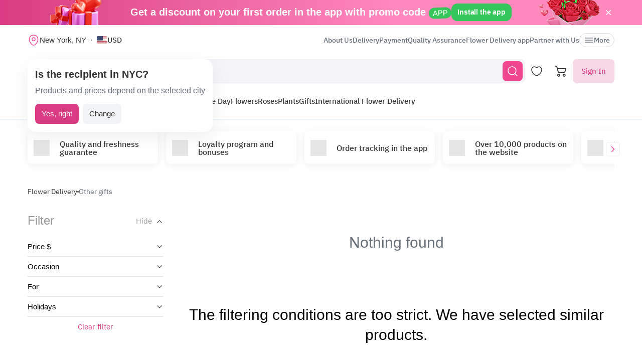

--- FILE ---
content_type: text/html; charset=utf-8
request_url: https://myglobalflowers.com/other-gifts
body_size: 24531
content:
<!doctype html>

<html lang="en" prefix="og: http://ogp.me/ns# fb: http://ogp.me/ns/fb# product: http://ogp.me/ns/product#">
<head>
    <meta charset="utf-8">
    <meta http-equiv="X-UA-Compatible" content="IE=edge">
    <meta name="color-scheme" content="only light">
    <meta name="viewport" content="width=device-width, initial-scale=1, minimum-scale=1, maximum-scale=5">
    <meta name="csrf-token" content="KUmaH4kvSVrbeWV1xmHwX9ZIRAxeKAPY9DVuJ9Jc">
    <meta name="theme-color" content="#fff">

    <link rel="canonical" href="https://myglobalflowers.com/other-gifts">
            <meta name="robots" content="index, follow">
            <meta name="description" content="Find the perfect pairing of gifts and bouquets. Explore our unique selection for every occasion and express your love in style.">
                        <meta name="google-site-verification" content="RIr_2QkIXLObLkaNZZ5W9FMA1JKsAOieWCUsNDTC780">
                            <meta name="facebook-domain-verification" content="3r0h5xw514aa2h1o6n0jismp3eoqyz">
                <meta name="abuseipdb-verification" content="eveAuicK">
    
    <meta property="og:title" content="Gifts &amp; Bouquets | Order Flower Delivery">
    <meta property="og:description" content="Find the perfect pairing of gifts and bouquets. Explore our unique selection for every occasion and express your love in style.">
    <meta property="og:image" content="https://myglobalflowers.com/img/logo-mini.svg">
    
    <meta property="og:type" content="website">
    <meta property="og:url" content="https://myglobalflowers.com/other-gifts">

    <title>Gifts &amp; Bouquets | Order Flower Delivery</title>

    <script>
        window.app_env = 'prod'
        window.sentry_release = '5931'
    </script>

            <script type="application/ld+json">
    {
      "@context": "https://schema.org",
      "@type": "Organization",
      "name": "MyGlobalFlowers",
  "alternateName": "My Global Flowers",
  "url": "https://myglobalflowers.com",
  "logo": "https://myglobalflowers.com/img/mgf-logo.svg?v=2",
  "email": "order@myglobalflowers.com",
  "sameAs": [
            "https://www.facebook.com/myglobalflowers",
            "https://www.instagram.com/my_global_flowers",
            "https://trustpilot.com/review/myglobalflowers.com"
        ],
    "telephone" :	"+441213871745",
    "contactPoint" : {
      "@type" : "ContactPoint",
      "contactType" : "customer service",
      "email": "order@myglobalflowers.com",
    "telephone" : "+441213871745"
  },
            "hasMerchantReturnPolicy": {
          "@type": "MerchantReturnPolicy",
          "merchantReturnLink": "https://myglobalflowers.com/refunds"
  },
        "aggregateRating": {
      "@type": "AggregateRating",
      "ratingValue": "5",
    "reviewCount": "46",
    "worstRating": "1",
    "bestRating": "5"
  }
}
</script>


<script type="application/ld+json">
{
    "@context": "https://schema.org/",
    "@type": "BreadcrumbList",
        "itemListElement": [
                                            {
                    "@type": "ListItem",
                    "position": "1",
                    "name": "Flower Delivery",
                    "item": "https://myglobalflowers.com"
                },
                                                            {
                    "@type": "ListItem",
                    "position": "2",
                    "name": "Other gifts"
                }
                                    ]
}
</script>

    
        <script id="js_inline-script-catalog">
        window.catalog_params = {};

        try {
            catalog_params.api_url = '';
            catalog_params.category_id = parseInt(84);
            catalog_params.filter_active_props = "{\"priceRange\":null,\"props\":[]}";
            catalog_params.sort = {
                order: 'desc',
                sign: 'popularity'
            };
            catalog_params.special_option = '';
        } catch (e) {
            console.error(e);
        }
    </script>
    <script type="application/ld+json">
    [{
        "@context": "http://schema.org",
        "@type": "Florist",
        "name": "MyGlobalFlowers",
        "description": "Same day flower delivery with MyGlobalFlowers",
        "url": "https://myglobalflowers.com/",
        "logo": "https://myglobalflowers.com/img/mgf-logo.svg?v=2",
        "openingHours": "Mo-Su 0:00-24:00",
        "image": "https://myglobalflowers.com/image/product/7344/large.png",
        "telephone": "+441213871745",
        "priceRange": "from $50.00",
        "sameAs": [
            "https://www.instagram.com/my_global_flowers",
            "https://www.facebook.com/myglobalflowers"
        ],
        "contactPoint": {
            "@type": "ContactPoint",
            "name": "Multichannel line",
            "telephone": "+441213871745",
            "email": "order@myglobalflowers.com",
            "contactType": "customer service"
        },
        "address": {
            "@type": "PostalAddress",
            "addressLocality": "Austria, Vienna",
            "streetAddress": [
            ]
        },
        "aggregateRating": {
            "@type": "AggregateRating",
            "ratingValue": "4.8",
            "reviewCount": "28230",
            "worstRating": "1",
            "bestRating": "5"
        }
    }]
    </script>

    
                        <link rel="alternate" href="https://myglobalflowers.fr/autres-cadeaux" hreflang="fr">
                    <link rel="alternate" href="https://myglobalflowers.de/andere-geschenke" hreflang="de">
                    <link rel="alternate" href="https://myglobalflowers.ch/andere-geschenke" hreflang="de-ch">
                    <link rel="alternate" href="https://myglobalflowers.at/andere-geschenke" hreflang="de-at">
                    <link rel="alternate" href="https://myglobalflowers.com/other-gifts" hreflang="en-us">
                    <link rel="alternate" href="https://myglobalflowers.es/otros-dones" hreflang="es">
                    <link rel="alternate" href="https://myglobalflowers.co.uk/other-gifts" hreflang="en-gb">
                    <link rel="alternate" href="https://myglobalflowers.it/altri-regali" hreflang="it">
                <link rel="alternate" href="https://myglobalflowers.com/other-gifts" hreflang="x-default">
        <link rel="icon" href="/favicon.svg" type="image/svg+xml">
    

            <link rel="preload" href="https://images.myglobalflowers.com/cb4ce4de-5caa-4b6a-0033-3a6988ec0100/medium" as="image">
        <link rel="preload" as="style" href="https://myglobalflowers.com/build/assets/app-BOSx-1m4.css" /><link rel="preload" as="style" href="https://myglobalflowers.com/build/assets/app-asinc-BrVwwDoe.css" /><link rel="stylesheet" href="https://myglobalflowers.com/build/assets/app-BOSx-1m4.css" /><link rel="stylesheet" href="https://myglobalflowers.com/build/assets/app-asinc-BrVwwDoe.css" />            <link rel="preload" as="style" href="https://myglobalflowers.com/build/assets/catalog-CmILYzvg.css" /><link rel="stylesheet" href="https://myglobalflowers.com/build/assets/catalog-CmILYzvg.css" />
    
    <link rel="preload" as="style" href="https://myglobalflowers.com/build/assets/layout-F2WejZsT.css" /><link rel="modulepreload" href="https://myglobalflowers.com/build/assets/bootstrap-tL_D0-94.js" /><link rel="modulepreload" href="https://myglobalflowers.com/build/assets/index-ngrFHoWO.js" /><link rel="modulepreload" href="https://myglobalflowers.com/build/assets/dayjs.min-B0RTI1Lu.js" /><link rel="modulepreload" href="https://myglobalflowers.com/build/assets/_commonjsHelpers-D6-XlEtG.js" /><link rel="modulepreload" href="https://myglobalflowers.com/build/assets/layout-Bn0wh61c.js" /><link rel="modulepreload" href="https://myglobalflowers.com/build/assets/preload-helper-BfFHrpNk.js" /><link rel="modulepreload" href="https://myglobalflowers.com/build/assets/app-99La_NcB.js" /><link rel="modulepreload" href="https://myglobalflowers.com/build/assets/bootstrap-native.esm-CN-5CADx.js" /><link rel="modulepreload" href="https://myglobalflowers.com/build/assets/vue.esm-bundler-CugLb3wK.js" /><link rel="modulepreload" href="https://myglobalflowers.com/build/assets/index-BgB0Db--.js" /><link rel="modulepreload" href="https://myglobalflowers.com/build/assets/get_products_prices-Ni6IOOB5.js" /><link rel="modulepreload" href="https://myglobalflowers.com/build/assets/l10n-D-TRRilQ.js" /><link rel="modulepreload" href="https://myglobalflowers.com/build/assets/index-9Z5QF69l.js" /><link rel="modulepreload" href="https://myglobalflowers.com/build/assets/runtime-core.esm-bundler-Bl5Ud1MS.js" /><link rel="modulepreload" href="https://myglobalflowers.com/build/assets/VPreloader-nioDy1Vt.js" /><link rel="modulepreload" href="https://myglobalflowers.com/build/assets/vue-multiselect-j_VzCcHY.js" /><link rel="modulepreload" href="https://myglobalflowers.com/build/assets/_plugin-vue_export-helper-DlAUqK2U.js" /><link rel="modulepreload" href="https://myglobalflowers.com/build/assets/vue-multiselect.esm-DU7MIMDq.js" /><link rel="modulepreload" href="https://myglobalflowers.com/build/assets/vue-the-mask-DO4jh0cE.js" /><link rel="modulepreload" href="https://myglobalflowers.com/build/assets/vtooltip-Ddx1NpLJ.js" /><link rel="modulepreload" href="https://myglobalflowers.com/build/assets/runtime-dom.esm-bundler-9qb-mPA3.js" /><link rel="modulepreload" href="https://myglobalflowers.com/build/assets/app-storage-BY_Cf89t.js" /><link rel="modulepreload" href="https://myglobalflowers.com/build/assets/compiler-dom.esm-bundler-DcFqEi2N.js" /><link rel="modulepreload" href="https://myglobalflowers.com/build/assets/get-noun-BKydS539.js" /><link rel="modulepreload" href="https://myglobalflowers.com/build/assets/index-C1TIW3q3.js" /><link rel="stylesheet" href="https://myglobalflowers.com/build/assets/layout-F2WejZsT.css" /><script type="module" src="https://myglobalflowers.com/build/assets/bootstrap-tL_D0-94.js"></script><script type="module" src="https://myglobalflowers.com/build/assets/layout-Bn0wh61c.js"></script>        <link rel="preload" as="style" href="https://myglobalflowers.com/build/assets/catalog-B5EeuSvj.css" /><link rel="preload" as="style" href="https://myglobalflowers.com/build/assets/ytp-DOw0sDG_.css" /><link rel="preload" as="style" href="https://myglobalflowers.com/build/assets/Sorting-xRsEYyOk.css" /><link rel="modulepreload" href="https://myglobalflowers.com/build/assets/catalog-Czw0OhAT.js" /><link rel="modulepreload" href="https://myglobalflowers.com/build/assets/preload-helper-BfFHrpNk.js" /><link rel="modulepreload" href="https://myglobalflowers.com/build/assets/catalog-DLHWySIG.js" /><link rel="modulepreload" href="https://myglobalflowers.com/build/assets/hot-questions-Bt1tymo8.js" /><link rel="modulepreload" href="https://myglobalflowers.com/build/assets/ytp-BVqkM7hc.js" /><link rel="modulepreload" href="https://myglobalflowers.com/build/assets/vue.esm-bundler-CugLb3wK.js" /><link rel="modulepreload" href="https://myglobalflowers.com/build/assets/runtime-dom.esm-bundler-9qb-mPA3.js" /><link rel="modulepreload" href="https://myglobalflowers.com/build/assets/runtime-core.esm-bundler-Bl5Ud1MS.js" /><link rel="modulepreload" href="https://myglobalflowers.com/build/assets/compiler-dom.esm-bundler-DcFqEi2N.js" /><link rel="modulepreload" href="https://myglobalflowers.com/build/assets/catalog-check-in-cart-BDnw-7uy.js" /><link rel="modulepreload" href="https://myglobalflowers.com/build/assets/index-BgB0Db--.js" /><link rel="modulepreload" href="https://myglobalflowers.com/build/assets/get_products_prices-Ni6IOOB5.js" /><link rel="modulepreload" href="https://myglobalflowers.com/build/assets/_plugin-vue_export-helper-DlAUqK2U.js" /><link rel="modulepreload" href="https://myglobalflowers.com/build/assets/l10n-D-TRRilQ.js" /><link rel="modulepreload" href="https://myglobalflowers.com/build/assets/app-storage-BY_Cf89t.js" /><link rel="modulepreload" href="https://myglobalflowers.com/build/assets/get-noun-BKydS539.js" /><link rel="modulepreload" href="https://myglobalflowers.com/build/assets/product-added-cart-D3zERTYi.js" /><link rel="modulepreload" href="https://myglobalflowers.com/build/assets/Sorting-CLwf3fdI.js" /><link rel="modulepreload" href="https://myglobalflowers.com/build/assets/InputRadio-0ZrHqCgX.js" /><link rel="modulepreload" href="https://myglobalflowers.com/build/assets/Modal-B8rjKylE.js" /><link rel="modulepreload" href="https://myglobalflowers.com/build/assets/IconCloseSimple-B8IMtXMv.js" /><link rel="modulepreload" href="https://myglobalflowers.com/build/assets/Pagination-BuSJCwt3.js" /><link rel="modulepreload" href="https://myglobalflowers.com/build/assets/ProductCard-Be_HVrxJ.js" /><link rel="modulepreload" href="https://myglobalflowers.com/build/assets/swiper.min-B5EfySgV.js" /><link rel="modulepreload" href="https://myglobalflowers.com/build/assets/_commonjsHelpers-D6-XlEtG.js" /><link rel="stylesheet" href="https://myglobalflowers.com/build/assets/catalog-B5EeuSvj.css" /><link rel="stylesheet" href="https://myglobalflowers.com/build/assets/ytp-DOw0sDG_.css" /><link rel="stylesheet" href="https://myglobalflowers.com/build/assets/Sorting-xRsEYyOk.css" /><script type="module" src="https://myglobalflowers.com/build/assets/catalog-Czw0OhAT.js"></script>    </head>
<body>
            <div id="js_mobile-app-line" class="mobile-app-line d-none d-lg-block">
        <div class="container">
            <div class="d-flex align-items-center justify-content-center mobile-app-line__box">
                <div>Get a discount on your first order in the app with promo code <span class="mobile-app-line__tag">APP</span></div>

                <button type="button" class="fm-btn fm-btn_success mobile-app-line__fm-btn">Install the app</button>

                <svg id="js_mobile-app-line__btn-close" class="mobile-app-line__btn-close" width="24" height="24" viewBox="0 0 24 24" fill="none"
                     xmlns="http://www.w3.org/2000/svg">
                    <path d="M7.75781 7.75732L16.2431 16.2426" stroke="white" stroke-width="1.5" stroke-linecap="round" stroke-linejoin="round"/>
                    <path d="M7.75691 16.2426L16.2422 7.75732" stroke="white" stroke-width="1.5" stroke-linecap="round" stroke-linejoin="round"/>
                </svg>
            </div>
        </div>
    </div>
    
    <header id="js_header" class="header">
    <div class="container" style="position: relative">
                    <div class="d-none d-lg-flex header__top-panel">
                <div class="d-flex align-items-center">
                    <button type="button" id="js_btn-show-modal-select-city_desktop" class="fm-btn fm-btn_text header__select-city header__select-city_desktop" data-toggle="v-modal" data-target="SelectCity" data-test-id="modal-select-city_desktop">
    <img class="header__select-city-icon js_lazy-load" src="/img/empty.svg" data-src="/img/icons/marker.svg" width="24" height="24" alt="">

    
    <span class="header__select-city-text">
        New York, NY
    </span>
</button>

                    <div id="js_header__currency" class="dropdown dropdown_hover header__currency">
        <button type="button" id="dropdownBtnCurrency" class="fm-btn fm-btn_text header__currency-btn"
                data-toggle="dropdown"
                aria-haspopup="true"
                aria-expanded="false">
            <img class="header__currency-img js_lazy-load" src="/img/empty.svg" data-src="/img/currencies/USD.svg" width="21" height="16"
                 alt="">
            USD
        </button>

        <div class="dropdown-menu dropdown-menu-left header__currency-dropdown-menu" aria-labelledby="dropdownBtnCurrency">
            <div class="header__currency-title">Price Currency</div>

                                                                            <a class="dropdown-menu__item header__currency-item mt-3 js_currency-item" href="#" data-currency="EUR">
                        <img class="header__currency-img js_lazy-load" src="/img/empty.svg" data-src="/img/currencies/EUR.svg" width="21" height="16"
                             alt="">
                        EUR
                    </a>
                                                                <a class="dropdown-menu__item header__currency-item mt-3 js_currency-item" href="#" data-currency="GBP">
                        <img class="header__currency-img js_lazy-load" src="/img/empty.svg" data-src="/img/currencies/GBP.svg" width="21" height="16"
                             alt="">
                        GBP
                    </a>
                                                                <a class="dropdown-menu__item header__currency-item mt-3 js_currency-item" href="#" data-currency="CAD">
                        <img class="header__currency-img js_lazy-load" src="/img/empty.svg" data-src="/img/currencies/CAD.svg" width="21" height="16"
                             alt="">
                        CAD
                    </a>
                                                                <a class="dropdown-menu__item header__currency-item mt-3 js_currency-item" href="#" data-currency="AUD">
                        <img class="header__currency-img js_lazy-load" src="/img/empty.svg" data-src="/img/currencies/AUD.svg" width="21" height="16"
                             alt="">
                        AUD
                    </a>
                                    </div>
    </div>
                </div>

                <nav class="header__menu">
    
            <a class="header__menu-item " href="https://myglobalflowers.com/about">About Us</a>
            <a class="header__menu-item " href="https://myglobalflowers.com/delivery">Delivery</a>
            <a class="header__menu-item " href="https://myglobalflowers.com/payment">Payment</a>
            <a class="header__menu-item " href="https://myglobalflowers.com/guarantee">Quality Assurance</a>
            <a class="header__menu-item d-lg-none d-xl-block" href="https://myglobalflowers.com/flower-delivery-app">Flower Delivery app</a>
            <a class="header__menu-item d-lg-none d-xl-block" href="https://myglobalflowers.com/be-our-partner">Partner with Us</a>
    
    
    <button type="button" id="js_header__menu-item_btn-more" class="fm-btn fm-btn_text header__menu-item header__menu-item_btn-more">
        <svg width="20" height="20" viewBox="0 0 20 20" fill="none" xmlns="http://www.w3.org/2000/svg">
            <path d="M17.5 6.4585H2.5C2.15833 6.4585 1.875 6.17516 1.875 5.8335C1.875 5.49183 2.15833 5.2085 2.5 5.2085H17.5C17.8417 5.2085 18.125 5.49183 18.125 5.8335C18.125 6.17516 17.8417 6.4585 17.5 6.4585Z"
                  fill="currentColor"/>
            <path d="M17.5 10.625H2.5C2.15833 10.625 1.875 10.3417 1.875 10C1.875 9.65833 2.15833 9.375 2.5 9.375H17.5C17.8417 9.375 18.125 9.65833 18.125 10C18.125 10.3417 17.8417 10.625 17.5 10.625Z"
                  fill="currentColor"/>
            <path d="M17.5 14.7915H2.5C2.15833 14.7915 1.875 14.5082 1.875 14.1665C1.875 13.8248 2.15833 13.5415 2.5 13.5415H17.5C17.8417 13.5415 18.125 13.8248 18.125 14.1665C18.125 14.5082 17.8417 14.7915 17.5 14.7915Z"
                  fill="currentColor"/>
        </svg>
        More
    </button>
</nav>

                
            </div>
        
        <div id="js_header__bottom-panel" class="header__bottom-panel">
            <a id="js_logo-box" class="logo-box" href="https://myglobalflowers.com/nyc">
    <img class="img-fluid logo" src="/img/mgf-logo.svg?v=2" width="150" height="29" alt="My Global Flowers">
</a>

                            <div class="header__icon-group">
                    <button type="button" id="js_btn-show-mobile-search" class="d-lg-none fm-btn fm-btn_icon head-favorite">
                        <svg width="24" height="24" viewBox="0 0 24 24" fill="none" xmlns="http://www.w3.org/2000/svg">
                            <path d="M16.6101 16.6101C19.7236 13.4966 19.7236 8.44862 16.6101 5.33512C13.4966 2.22163 8.44862 2.22163 5.33512 5.33512C2.22163 8.44862 2.22163 13.4966 5.33512 16.6101C8.44862 19.7236 13.4966 19.7236 16.6101 16.6101ZM16.6101 16.6101L21 21"
                                  stroke="currentColor" stroke-width="1.5" stroke-linecap="round"/>
                        </svg>
                    </button>

                    <a class="head-favorite" href="https://myglobalflowers.com/favorites" aria-label="Favorites">
                        <svg width="24" height="24" viewBox="0 0 24 24" fill="none" xmlns="http://www.w3.org/2000/svg">
                            <path d="M12.62 20.8101C12.28 20.9301 11.72 20.9301 11.38 20.8101C8.48 19.8201 2 15.6901 2 8.6901C2 5.6001 4.49 3.1001 7.56 3.1001C9.38 3.1001 10.99 3.9801 12 5.3401C13.01 3.9801 14.63 3.1001 16.44 3.1001C19.51 3.1001 22 5.6001 22 8.6901C22 15.6901 15.52 19.8201 12.62 20.8101Z"
                                  stroke="currentColor" stroke-width="1.5" stroke-linecap="round" stroke-linejoin="round"/>
                        </svg>

                        <span id="js_favorites-number" class="head-favorite__qty"></span>
                    </a>

                    <a id="js_head-cart" class="d-none d-lg-flex head-cart" href="https://myglobalflowers.com/cart" aria-label="Cart">
                        <svg width="24" height="24" viewBox="0 0 24 24" fill="none" xmlns="http://www.w3.org/2000/svg">
                            <path fill-rule="evenodd" clip-rule="evenodd"
                                  d="M3.5672 3.97403C3.39288 3.30201 2.79146 2.83333 2.10341 2.83333H0V1H2.10341C3.61711 1 4.94023 2.03109 5.32374 3.50954L5.94094 5.88889H22.0921C22.3745 5.88889 22.6409 6.02161 22.8127 6.24796C22.9845 6.47431 23.0422 6.7685 22.9688 7.04387L21.5739 12.2749C21.0403 14.276 19.2431 15.6667 17.1905 15.6667H9.16961C7.65591 15.6667 6.33279 14.6356 5.94928 13.1571L3.5672 3.97403ZM20.9074 7.72222H6.4165L7.70582 12.6926C7.88014 13.3647 8.48156 13.8333 9.16961 13.8333H17.1905C18.4221 13.8333 19.5004 12.999 19.8205 11.7983L20.9074 7.72222ZM18.7632 21.1667C18.0946 21.1667 17.5526 20.6195 17.5526 19.9444C17.5526 19.2694 18.0946 18.7222 18.7632 18.7222C19.4317 18.7222 19.9737 19.2694 19.9737 19.9444C19.9737 20.6195 19.4317 21.1667 18.7632 21.1667ZM18.7632 23C17.0918 23 15.7368 21.632 15.7368 19.9444C15.7368 18.2569 17.0918 16.8889 18.7632 16.8889C20.4345 16.8889 21.7895 18.2569 21.7895 19.9444C21.7895 21.632 20.4345 23 18.7632 23ZM7.86843 21.1667C7.19987 21.1667 6.6579 20.6195 6.6579 19.9444C6.6579 19.2694 7.19987 18.7222 7.86843 18.7222C8.53698 18.7222 9.07895 19.2694 9.07895 19.9444C9.07895 20.6195 8.53698 21.1667 7.86843 21.1667ZM7.86843 23C6.19704 23 4.84211 21.632 4.84211 19.9444C4.84211 18.2569 6.19704 16.8889 7.86843 16.8889C9.53981 16.8889 10.8947 18.2569 10.8947 19.9444C10.8947 21.632 9.53981 23 7.86843 23Z"
                                  fill="currentColor"/>
                        </svg>

                        <span id="js_head-cart__qty" class="head-cart__qty"></span>
                    </a>

                    <div id="js_app-mobile-menu" class="d-lg-none">
                        <button type="button" class="fm-btn fm-btn_icon fm-btn_icon-tertiary header__btn-toggle-menu" aria-label="Menu"
                                @click="show()">
                            <svg width="24" height="24" viewBox="0 0 24 24" fill="none" xmlns="http://www.w3.org/2000/svg">
                                <path d="M3 7H21" stroke="#333333" stroke-width="1.5" stroke-linecap="round"/>
                                <path d="M3 12H21" stroke="#333333" stroke-width="1.5" stroke-linecap="round"/>
                                <path d="M3 17H21" stroke="#333333" stroke-width="1.5" stroke-linecap="round"/>
                            </svg>
                        </button>

                        <mobile-menu v-if="active"
                                     ref="mobile-menu"
                                     :btn-callback="false"
                                     email="order@myglobalflowers.com"
                                     home-url="https://myglobalflowers.com"
                                     pa-url="https://myglobalflowers.com/profile/orders"
                                     phone="+441213871745"
                                     telegram="">
                                                    </mobile-menu>
                    </div>
                </div>
            
                            <div class="d-lg-none w-100">
                    <button type="button" id="js_btn-show-modal-select-city" class="fm-btn fm-btn_text header__select-city " data-toggle="v-modal" data-target="SelectCity" data-test-id="modal-select-city_desktop">
    <img class="header__select-city-icon js_lazy-load" src="/img/empty.svg" data-src="/img/icons/marker.svg" width="24" height="24" alt="">

    
    <span class="header__select-city-text">
        New York, NY
    </span>
</button>
                </div>
            
                            <div class="header__catalog-group d-none d-lg-flex">
                    <div id="js_all-catalog-menu-dropdown" class="all-catalog-menu-dropdown d-none d-lg-flex">
        <button type="button" id="js_all-catalog-menu-btn" class="fm-btn fm-btn_main fm-btn_main-s-500 flex-nowrap all-catalog-menu-btn">
            <svg class="all-catalog-menu-btn-icon-show flex-shrink-0" width="24" height="24" viewBox="0 0 24 24" fill="none" xmlns="http://www.w3.org/2000/svg">
                <path d="M5 10H7C9 10 10 9 10 7V5C10 3 9 2 7 2H5C3 2 2 3 2 5V7C2 9 3 10 5 10Z" stroke="white" stroke-width="1.5"
                      stroke-miterlimit="10"
                      stroke-linecap="round" stroke-linejoin="round"/>
                <path d="M17 10H19C21 10 22 9 22 7V5C22 3 21 2 19 2H17C15 2 14 3 14 5V7C14 9 15 10 17 10Z" stroke="white" stroke-width="1.5"
                      stroke-miterlimit="10" stroke-linecap="round" stroke-linejoin="round"/>
                <path d="M17 22H19C21 22 22 21 22 19V17C22 15 21 14 19 14H17C15 14 14 15 14 17V19C14 21 15 22 17 22Z" stroke="white"
                      stroke-width="1.5"
                      stroke-miterlimit="10" stroke-linecap="round" stroke-linejoin="round"/>
                <path d="M5 22H7C9 22 10 21 10 19V17C10 15 9 14 7 14H5C3 14 2 15 2 17V19C2 21 3 22 5 22Z" stroke="white" stroke-width="1.5"
                      stroke-miterlimit="10" stroke-linecap="round" stroke-linejoin="round"/>
            </svg>

            <svg class="all-catalog-menu-btn-icon-close flex-shrink-0" width="24" height="24" viewBox="0 0 24 24" fill="none" xmlns="http://www.w3.org/2000/svg"
                 hidden>
                <path d="M7.75781 7.75732L16.2431 16.2426" stroke="white" stroke-width="1.5" stroke-linecap="round" stroke-linejoin="round"/>
                <path d="M7.75691 16.2426L16.2422 7.75732" stroke="white" stroke-width="1.5" stroke-linecap="round" stroke-linejoin="round"/>
            </svg>

            Catalog
        </button>

        <div id="js_all-catalog-menu" class="dropdown-menu all-catalog-menu">
            <div id="js_all-catalog-menu__main-list" class="all-catalog-menu__main-list">
                                                            <a class="all-catalog-menu__main-list-item js_all-catalog-menu__main-list-item all-catalog-menu__main-list-item_active"
                           href="/flowers/valentines-day"
                           data-id="1755">
                            <img class="all-catalog-menu__main-list-img js_lazy-load" src="/img/empty.svg"
                                 data-src="https://images.myglobalflowers.com/fea3d83b-14e3-4cbc-131e-8462370abc00/medium"
                                 width="48" height="48" alt="">
                            💝 Valentine’s Flowers
                        </a>
                                                                                <a class="all-catalog-menu__main-list-item js_all-catalog-menu__main-list-item "
                           href="https://myglobalflowers.com/holidays/valentines-day"
                           data-id="1756">
                            <img class="all-catalog-menu__main-list-img js_lazy-load" src="/img/empty.svg"
                                 data-src="https://images.myglobalflowers.com/a6324551-5f84-4257-638a-c974adcb9d00/medium"
                                 width="48" height="48" alt="">
                            🎁 Valentine’s Gifts
                        </a>
                                                                                <a class="all-catalog-menu__main-list-item js_all-catalog-menu__main-list-item "
                           href="/flowers/birthday"
                           data-id="323">
                            <img class="all-catalog-menu__main-list-img js_lazy-load" src="/img/empty.svg"
                                 data-src="https://images.myglobalflowers.com/b18c4166-523c-4c09-1ced-eafbaf604200/medium"
                                 width="48" height="48" alt="">
                            Birthday
                        </a>
                                                                                <a class="all-catalog-menu__main-list-item js_all-catalog-menu__main-list-item "
                           href="/flowers/same-day"
                           data-id="330">
                            <img class="all-catalog-menu__main-list-img js_lazy-load" src="/img/empty.svg"
                                 data-src="https://images.myglobalflowers.com/0b4ce101-d6b4-4be7-4b99-c54156f3fe00/medium"
                                 width="48" height="48" alt="">
                            Same Day
                        </a>
                                                                                <div class="all-catalog-menu__main-list-item js_all-catalog-menu__main-list-item "
                             data-id="325">
                            <img class="all-catalog-menu__main-list-img js_lazy-load" src="/img/empty.svg"
                                 data-src="https://images.myglobalflowers.com/e4b07387-361e-4b25-b6fb-17c067ce3100/medium"
                                 width="48" height="48" alt="">
                            Occasions
                        </div>
                                                                                <a class="all-catalog-menu__main-list-item js_all-catalog-menu__main-list-item "
                           href="/flowers"
                           data-id="326">
                            <img class="all-catalog-menu__main-list-img js_lazy-load" src="/img/empty.svg"
                                 data-src="https://images.myglobalflowers.com/6613172d-c7f8-4a95-1b07-746ad4bbb800/medium"
                                 width="48" height="48" alt="">
                            Flowers
                        </a>
                                                                                <a class="all-catalog-menu__main-list-item js_all-catalog-menu__main-list-item "
                           href="/flowers/roses"
                           data-id="327">
                            <img class="all-catalog-menu__main-list-img js_lazy-load" src="/img/empty.svg"
                                 data-src="https://images.myglobalflowers.com/9988e134-7174-455f-5ea3-3f7312f21800/medium"
                                 width="48" height="48" alt="">
                            Roses
                        </a>
                                                                                <a class="all-catalog-menu__main-list-item js_all-catalog-menu__main-list-item "
                           href="/flowers/potted-flowers"
                           data-id="1371">
                            <img class="all-catalog-menu__main-list-img js_lazy-load" src="/img/empty.svg"
                                 data-src="https://images.myglobalflowers.com/3413f77c-10be-4971-cdd4-fb3590589300/medium"
                                 width="48" height="48" alt="">
                            Plants
                        </a>
                                                                                <a class="all-catalog-menu__main-list-item js_all-catalog-menu__main-list-item "
                           href="/catalog/gifts"
                           data-id="329">
                            <img class="all-catalog-menu__main-list-img js_lazy-load" src="/img/empty.svg"
                                 data-src="https://images.myglobalflowers.com/146de455-84b3-46b7-3723-6b6199896300/medium"
                                 width="48" height="48" alt="">
                            Gifts
                        </a>
                                                                                <a class="all-catalog-menu__main-list-item js_all-catalog-menu__main-list-item "
                           href="https://myglobalflowers.com/international-flower-delivery"
                           data-id="406">
                            <img class="all-catalog-menu__main-list-img js_lazy-load" src="/img/empty.svg"
                                 data-src="https://images.myglobalflowers.com/25a9a293-64f5-4124-9064-5cab1de10b00/medium"
                                 width="48" height="48" alt="">
                            International Flower Delivery
                        </a>
                                                </div>

            <div id="js_all-catalog-menu__secondary-lists" class="all-catalog-menu__secondary-lists">
                                                                                                                                    <div class="all-catalog-menu__list js_all-catalog-menu__list" data-id="323" hidden>
                                                            <a class="all-catalog-menu__list-title all-catalog-menu__list-title_link" href="/flowers/birthday">Birthday</a>
                            
                            <div class="all-catalog-menu__list-groups">
                                
                                                                                                            <div class="all-catalog-menu__list-group js_all-catalog-menu__list-group">
                                            <div class="all-catalog-menu__list-group-title">Featured Birthday</div>

                                                                                            <a class="all-catalog-menu__list-item js_all-catalog-menu__list-item"
                                                   href="/bestsellers"
                                                        >Birthday Best Sellers</a>
                                                                                            <a class="all-catalog-menu__list-item js_all-catalog-menu__list-item"
                                                   href="/flowers/same-day"
                                                        >Same Day Birthday</a>
                                                                                            <a class="all-catalog-menu__list-item js_all-catalog-menu__list-item"
                                                   href="/flowers/birthday/potted-flowers"
                                                        >Birthday Plants</a>
                                                                                            <a class="all-catalog-menu__list-item js_all-catalog-menu__list-item"
                                                   href="/catalog/gifts/birthday"
                                                        >Birthday Gift Baskets</a>
                                            
                                                                                    </div>
                                                                            <div class="all-catalog-menu__list-group js_all-catalog-menu__list-group">
                                            <div class="all-catalog-menu__list-group-title">Birthday Recipients</div>

                                                                                            <a class="all-catalog-menu__list-item js_all-catalog-menu__list-item"
                                                   href="/flowers/birthday/for-her"
                                                        >For Her</a>
                                                                                            <a class="all-catalog-menu__list-item js_all-catalog-menu__list-item"
                                                   href="/flowers/birthday/for-mom"
                                                        >For Mom</a>
                                                                                            <a class="all-catalog-menu__list-item js_all-catalog-menu__list-item"
                                                   href="/flowers/birthday/for-friend"
                                                        >For Friend</a>
                                                                                            <a class="all-catalog-menu__list-item js_all-catalog-menu__list-item"
                                                   href="/flowers/birthday/for-wife"
                                                        >For Wife</a>
                                                                                            <a class="all-catalog-menu__list-item js_all-catalog-menu__list-item"
                                                   href="/flowers/birthday/for-kid"
                                                        >For Kids</a>
                                                                                            <a class="all-catalog-menu__list-item js_all-catalog-menu__list-item"
                                                   href="/flowers/birthday/for-him"
                                                        >For Men</a>
                                                                                            <a class="all-catalog-menu__list-item js_all-catalog-menu__list-item"
                                                   href="/flowers/birthday/for-sister"
                                                        >For Sister</a>
                                                                                            <a class="all-catalog-menu__list-item js_all-catalog-menu__list-item"
                                                   href="/flowers/birthday/for-aunt"
                                                        >For Aunt</a>
                                                                                            <a class="all-catalog-menu__list-item js_all-catalog-menu__list-item"
                                                   href="/flowers/birthday/for-daughter"
                                                        >For Daughter</a>
                                            
                                                                                    </div>
                                                                            <div class="all-catalog-menu__list-group js_all-catalog-menu__list-group">
                                            <div class="all-catalog-menu__list-group-title">Milestone Birthdays</div>

                                                                                            <a class="all-catalog-menu__list-item js_all-catalog-menu__list-item"
                                                   href="/flowers/sweet-16-birthday-flowers"
                                                        >Sweet 16</a>
                                                                                            <a class="all-catalog-menu__list-item js_all-catalog-menu__list-item"
                                                   href="/flowers/21st-birthday-flowers"
                                                        >21st</a>
                                                                                            <a class="all-catalog-menu__list-item js_all-catalog-menu__list-item"
                                                   href="/flowers/30th-birthday-flowers"
                                                        >30th</a>
                                                                                            <a class="all-catalog-menu__list-item js_all-catalog-menu__list-item"
                                                   href="/flowers/40th-birthday-flowers"
                                                        >40th</a>
                                                                                            <a class="all-catalog-menu__list-item js_all-catalog-menu__list-item"
                                                   href="/flowers/50th-birthday-flowers"
                                                        >50th</a>
                                                                                            <a class="all-catalog-menu__list-item js_all-catalog-menu__list-item"
                                                   href="/flowers/60th-birthday-flowers"
                                                        >60th</a>
                                                                                            <a class="all-catalog-menu__list-item js_all-catalog-menu__list-item"
                                                   href="/flowers/70th-birthday-flowers"
                                                        >70th</a>
                                                                                            <a class="all-catalog-menu__list-item js_all-catalog-menu__list-item"
                                                   href="/flowers/80th-birthday-flowers"
                                                        >80th</a>
                                                                                            <a class="all-catalog-menu__list-item js_all-catalog-menu__list-item"
                                                   href="/flowers/90th-birthday-flowers"
                                                        >90th</a>
                                            
                                                                                    </div>
                                                                                                </div>
                        </div>
                                                                                <div class="all-catalog-menu__list js_all-catalog-menu__list" data-id="330" hidden>
                                                            <a class="all-catalog-menu__list-title all-catalog-menu__list-title_link" href="/flowers/same-day">Same Day</a>
                            
                            <div class="all-catalog-menu__list-groups">
                                                                    <div class="all-catalog-menu__list-group js_all-catalog-menu__list-group">
                                                                                    <a class="all-catalog-menu__list-item js_all-catalog-menu__list-item"
                                               href="/flowers/same-day"
                                                    >All Same Day Delivery</a>
                                                                                    <a class="all-catalog-menu__list-item js_all-catalog-menu__list-item"
                                               href="/flowers/same-day/birthday"
                                                    >Birthday Same Day</a>
                                                                                    <a class="all-catalog-menu__list-item js_all-catalog-menu__list-item"
                                               href="/flowers/same-day/sympathy"
                                                    >Sympathy Same Day</a>
                                                                                    <a class="all-catalog-menu__list-item js_all-catalog-menu__list-item"
                                               href="/flowers/same-day/anniversary"
                                                    >Anniversary Same Day</a>
                                                                                    <a class="all-catalog-menu__list-item js_all-catalog-menu__list-item"
                                               href="/flowers/same-day/get-well"
                                                    >Get Well Same Day</a>
                                        
                                                                            </div>
                                
                                                            </div>
                        </div>
                                                                                <div class="all-catalog-menu__list js_all-catalog-menu__list" data-id="325" hidden>
                                                            <div class="all-catalog-menu__list-title" data-id="325">Occasions</div>
                            
                            <div class="all-catalog-menu__list-groups">
                                
                                                                                                            <div class="all-catalog-menu__list-group js_all-catalog-menu__list-group">
                                            <div class="all-catalog-menu__list-group-title">Personal Occasions</div>

                                                                                            <a class="all-catalog-menu__list-item js_all-catalog-menu__list-item"
                                                   href="/flowers/anniversary"
                                                        >Anniversary</a>
                                                                                            <a class="all-catalog-menu__list-item js_all-catalog-menu__list-item"
                                                   href="/flowers/get-well"
                                                        >Get Well</a>
                                                                                            <a class="all-catalog-menu__list-item js_all-catalog-menu__list-item"
                                                   href="/flowers/new-baby"
                                                        >New Baby</a>
                                                                                            <a class="all-catalog-menu__list-item js_all-catalog-menu__list-item"
                                                   href="/flowers/thank-you"
                                                        >Thank You</a>
                                                                                            <a class="all-catalog-menu__list-item js_all-catalog-menu__list-item"
                                                   href="/flowers/just-because"
                                                        >Just Because</a>
                                                                                            <a class="all-catalog-menu__list-item js_all-catalog-menu__list-item"
                                                   href="/flowers/miss-you"
                                                        >Miss You</a>
                                                                                            <a class="all-catalog-menu__list-item js_all-catalog-menu__list-item"
                                                   href="/flowers/love-and-romance"
                                                        >Love &amp; Romance</a>
                                                                                            <a class="all-catalog-menu__list-item js_all-catalog-menu__list-item"
                                                   href="/flowers/thinking-of-you"
                                                        >Thinking of You</a>
                                                                                            <a class="all-catalog-menu__list-item js_all-catalog-menu__list-item"
                                                   href="/flowers/i-am-sorry"
                                                        >I&#039;m Sorry</a>
                                                                                            <a class="all-catalog-menu__list-item js_all-catalog-menu__list-item"
                                                   href="/flowers/congratulation"
                                                        hidden>Congratulations</a>
                                            
                                                                                            <button type="button"
                                                        class="fm-btn fm-btn_text all-catalog-menu__list-item-more js_all-catalog-menu__list-item-more">Show more</button>
                                                                                    </div>
                                                                            <div class="all-catalog-menu__list-group js_all-catalog-menu__list-group">
                                            <div class="all-catalog-menu__list-group-title">Life Events</div>

                                                                                            <a class="all-catalog-menu__list-item js_all-catalog-menu__list-item"
                                                   href="/flowers/wedding"
                                                        >Wedding</a>
                                                                                            <a class="all-catalog-menu__list-item js_all-catalog-menu__list-item"
                                                   href="/flowers/bridal-flowers"
                                                        >Bridal Bouquets</a>
                                                                                            <a class="all-catalog-menu__list-item js_all-catalog-menu__list-item"
                                                   href="/flowers/graduation"
                                                        >Graduation</a>
                                                                                            <a class="all-catalog-menu__list-item js_all-catalog-menu__list-item"
                                                   href="/flowers/housewarming"
                                                        >Housewarming</a>
                                                                                            <a class="all-catalog-menu__list-item js_all-catalog-menu__list-item"
                                                   href="/flowers/retirement"
                                                        >Retirement</a>
                                                                                            <a class="all-catalog-menu__list-item js_all-catalog-menu__list-item"
                                                   href="/flowers/baby-shower"
                                                        >Baby Shower</a>
                                                                                            <a class="all-catalog-menu__list-item js_all-catalog-menu__list-item"
                                                   href="/flowers/business-gifting"
                                                        >Business Gifting</a>
                                            
                                                                                    </div>
                                                                            <div class="all-catalog-menu__list-group js_all-catalog-menu__list-group">
                                            <div class="all-catalog-menu__list-group-title">Holidays</div>

                                                                                            <a class="all-catalog-menu__list-item js_all-catalog-menu__list-item"
                                                   href="/holidays/valentines-day"
                                                        >Valentine&#039;s Day</a>
                                                                                            <a class="all-catalog-menu__list-item js_all-catalog-menu__list-item"
                                                   href="/holidays/international-womens-day"
                                                        >Women&#039;s Day</a>
                                                                                            <a class="all-catalog-menu__list-item js_all-catalog-menu__list-item"
                                                   href="/holidays/easter"
                                                        >Easter</a>
                                                                                            <a class="all-catalog-menu__list-item js_all-catalog-menu__list-item"
                                                   href="/holidays/mothers-day"
                                                        >Mother&#039;s Day</a>
                                                                                            <a class="all-catalog-menu__list-item js_all-catalog-menu__list-item"
                                                   href="/holidays/fathers-day"
                                                        >Father&#039;s Day</a>
                                                                                            <a class="all-catalog-menu__list-item js_all-catalog-menu__list-item"
                                                   href="/holidays"
                                                        >All Holidays</a>
                                            
                                                                                    </div>
                                                                            <div class="all-catalog-menu__list-group js_all-catalog-menu__list-group">
                                            <div class="all-catalog-menu__list-group-title">Sympathy &amp; Remembrance</div>

                                                                                            <a class="all-catalog-menu__list-item js_all-catalog-menu__list-item"
                                                   href="/flowers/sympathy"
                                                        >All Sympathy</a>
                                                                                            <a class="all-catalog-menu__list-item js_all-catalog-menu__list-item"
                                                   href="/funeral-flowers"
                                                        >Funeral Flowers</a>
                                                                                            <a class="all-catalog-menu__list-item js_all-catalog-menu__list-item"
                                                   href="/flowers/flowers-to-send-for-death"
                                                        >Condolence Gifts</a>
                                                                                            <a class="all-catalog-menu__list-item js_all-catalog-menu__list-item"
                                                   href="/flowers/potted-flowers"
                                                        >Memorial Plants</a>
                                                                                            <a class="all-catalog-menu__list-item js_all-catalog-menu__list-item"
                                                   href="/funeral-flowers?priceTo=100"
                                                        >Pet Sympathy</a>
                                            
                                                                                    </div>
                                                                            <div class="all-catalog-menu__list-group js_all-catalog-menu__list-group">
                                            <div class="all-catalog-menu__list-group-title">Season</div>

                                                                                            <a class="all-catalog-menu__list-item js_all-catalog-menu__list-item"
                                                   href="/seasons/summer"
                                                        >Summer</a>
                                                                                            <a class="all-catalog-menu__list-item js_all-catalog-menu__list-item"
                                                   href="/seasons/fall"
                                                        >Fall</a>
                                                                                            <a class="all-catalog-menu__list-item js_all-catalog-menu__list-item"
                                                   href="/seasons/winter"
                                                        >Winter</a>
                                                                                            <a class="all-catalog-menu__list-item js_all-catalog-menu__list-item"
                                                   href="/seasons/spring"
                                                        >Spring</a>
                                            
                                                                                    </div>
                                                                                                </div>
                        </div>
                                                                                <div class="all-catalog-menu__list js_all-catalog-menu__list" data-id="326" hidden>
                                                            <a class="all-catalog-menu__list-title all-catalog-menu__list-title_link" href="/flowers">Flowers</a>
                            
                            <div class="all-catalog-menu__list-groups">
                                
                                                                                                            <div class="all-catalog-menu__list-group js_all-catalog-menu__list-group">
                                            <div class="all-catalog-menu__list-group-title">Featured Flowers</div>

                                                                                            <a class="all-catalog-menu__list-item js_all-catalog-menu__list-item"
                                                   href="/bestsellers"
                                                        >Best Sellers</a>
                                                                                            <a class="all-catalog-menu__list-item js_all-catalog-menu__list-item"
                                                   href="/new"
                                                        >New Arrivals</a>
                                                                                            <a class="all-catalog-menu__list-item js_all-catalog-menu__list-item"
                                                   href="/flowers/same-day"
                                                        >Same Day Delivery</a>
                                                                                            <a class="all-catalog-menu__list-item js_all-catalog-menu__list-item"
                                                   href="/flowers/luxury-flowers"
                                                        >Luxury Collection</a>
                                                                                            <a class="all-catalog-menu__list-item js_all-catalog-menu__list-item"
                                                   href="/flowers/flower-delivery-next-day"
                                                        >Next Day Delivery</a>
                                                                                            <a class="all-catalog-menu__list-item js_all-catalog-menu__list-item"
                                                   href="/flowers/cheap-flowers"
                                                        >$60 &amp; Under</a>
                                            
                                                                                    </div>
                                                                            <div class="all-catalog-menu__list-group js_all-catalog-menu__list-group">
                                            <div class="all-catalog-menu__list-group-title">Flower Types</div>

                                                                                            <a class="all-catalog-menu__list-item js_all-catalog-menu__list-item"
                                                   href="/flowers/roses"
                                                        >Roses</a>
                                                                                            <a class="all-catalog-menu__list-item js_all-catalog-menu__list-item"
                                                   href="/flowers/lilies"
                                                        >Lilies</a>
                                                                                            <a class="all-catalog-menu__list-item js_all-catalog-menu__list-item"
                                                   href="/flowers/orchids"
                                                        >Orchids</a>
                                                                                            <a class="all-catalog-menu__list-item js_all-catalog-menu__list-item"
                                                   href="/flowers/sunflowers"
                                                        >Sunflowers</a>
                                                                                            <a class="all-catalog-menu__list-item js_all-catalog-menu__list-item"
                                                   href="/flowers/tulips"
                                                        >Tulips</a>
                                                                                            <a class="all-catalog-menu__list-item js_all-catalog-menu__list-item"
                                                   href="/flowers/exotic"
                                                        >Exotic Flowers</a>
                                                                                            <a class="all-catalog-menu__list-item js_all-catalog-menu__list-item"
                                                   href="/flowers/mixed-bouquets"
                                                        >Mixed Bouquets</a>
                                                                                            <a class="all-catalog-menu__list-item js_all-catalog-menu__list-item"
                                                   href="/flowers/lisianthuses"
                                                        >Lisianthus</a>
                                                                                            <a class="all-catalog-menu__list-item js_all-catalog-menu__list-item"
                                                   href="/flowers/alstroemerias"
                                                        >Alstroemerias</a>
                                                                                            <a class="all-catalog-menu__list-item js_all-catalog-menu__list-item"
                                                   href="/flowers/callas"
                                                        hidden>Callas</a>
                                                                                            <a class="all-catalog-menu__list-item js_all-catalog-menu__list-item"
                                                   href="/flowers/hydrangeas"
                                                        hidden>Hydrangeas</a>
                                                                                            <a class="all-catalog-menu__list-item js_all-catalog-menu__list-item"
                                                   href="/flowers/carnations"
                                                        hidden>Carnations</a>
                                                                                            <a class="all-catalog-menu__list-item js_all-catalog-menu__list-item"
                                                   href="/flowers/irises"
                                                        hidden>Irises</a>
                                                                                            <a class="all-catalog-menu__list-item js_all-catalog-menu__list-item"
                                                   href="/flowers/daisies"
                                                        hidden>Daisies</a>
                                                                                            <a class="all-catalog-menu__list-item js_all-catalog-menu__list-item"
                                                   href="/flowers/gerberas"
                                                        hidden>Gerberas</a>
                                            
                                                                                            <button type="button"
                                                        class="fm-btn fm-btn_text all-catalog-menu__list-item-more js_all-catalog-menu__list-item-more">Show more</button>
                                                                                    </div>
                                                                            <div class="all-catalog-menu__list-group js_all-catalog-menu__list-group">
                                            <div class="all-catalog-menu__list-group-title">By Color</div>

                                                                                            <a class="all-catalog-menu__list-item js_all-catalog-menu__list-item"
                                                   href="/flowers/red"
                                                        >Red Flowers</a>
                                                                                            <a class="all-catalog-menu__list-item js_all-catalog-menu__list-item"
                                                   href="/flowers/white"
                                                        >White Flowers</a>
                                                                                            <a class="all-catalog-menu__list-item js_all-catalog-menu__list-item"
                                                   href="/catalog/pink-flowers"
                                                        >Pink Flowers</a>
                                                                                            <a class="all-catalog-menu__list-item js_all-catalog-menu__list-item"
                                                   href="/flowers/purple"
                                                        >Purple Flowers</a>
                                                                                            <a class="all-catalog-menu__list-item js_all-catalog-menu__list-item"
                                                   href="/flowers/yellow"
                                                        >Yellow Flowers</a>
                                                                                            <a class="all-catalog-menu__list-item js_all-catalog-menu__list-item"
                                                   href="/flowers/multicolor"
                                                        >Colourful</a>
                                                                                            <a class="all-catalog-menu__list-item js_all-catalog-menu__list-item"
                                                   href="/flowers/pastel"
                                                        >Pastel</a>
                                                                                            <a class="all-catalog-menu__list-item js_all-catalog-menu__list-item"
                                                   href="/flowers/bright"
                                                        >Bright</a>
                                                                                            <a class="all-catalog-menu__list-item js_all-catalog-menu__list-item"
                                                   href="/flowers/blue"
                                                        >Blue</a>
                                                                                            <a class="all-catalog-menu__list-item js_all-catalog-menu__list-item"
                                                   href="/flowers/orange"
                                                        hidden>Orange</a>
                                            
                                                                                            <button type="button"
                                                        class="fm-btn fm-btn_text all-catalog-menu__list-item-more js_all-catalog-menu__list-item-more">Show more</button>
                                                                                    </div>
                                                                            <div class="all-catalog-menu__list-group js_all-catalog-menu__list-group">
                                            <div class="all-catalog-menu__list-group-title">Arrangements</div>

                                                                                            <a class="all-catalog-menu__list-item js_all-catalog-menu__list-item"
                                                   href="/flowers/arrangements"
                                                        >All Arrangements</a>
                                                                                            <a class="all-catalog-menu__list-item js_all-catalog-menu__list-item"
                                                   href="/flowers/flower-baskets"
                                                        >Flower Baskets</a>
                                                                                            <a class="all-catalog-menu__list-item js_all-catalog-menu__list-item"
                                                   href="/flowers/hat-boxes"
                                                        >Flower Boxes</a>
                                                                                            <a class="all-catalog-menu__list-item js_all-catalog-menu__list-item"
                                                   href="/flowers/table-centerpieces"
                                                        >Table Centerpieces</a>
                                                                                            <a class="all-catalog-menu__list-item js_all-catalog-menu__list-item"
                                                   href="/flowers/heart-shaped"
                                                        >Heart Shaped ♥</a>
                                            
                                                                                    </div>
                                                                                                </div>
                        </div>
                                                                                <div class="all-catalog-menu__list js_all-catalog-menu__list" data-id="327" hidden>
                                                            <a class="all-catalog-menu__list-title all-catalog-menu__list-title_link" href="/flowers/roses">Roses</a>
                            
                            <div class="all-catalog-menu__list-groups">
                                
                                                                                                            <div class="all-catalog-menu__list-group js_all-catalog-menu__list-group">
                                            <div class="all-catalog-menu__list-group-title">By Size</div>

                                                                                            <a class="all-catalog-menu__list-item js_all-catalog-menu__list-item"
                                                   href="/flowers/mono/roses/dozen-delivery"
                                                        >Dozen Roses</a>
                                                                                            <a class="all-catalog-menu__list-item js_all-catalog-menu__list-item"
                                                   href="/flowers/mono/roses/2-dozen-delivery"
                                                        >Two Dozen Roses</a>
                                                                                            <a class="all-catalog-menu__list-item js_all-catalog-menu__list-item"
                                                   href="/flowers/roses/bukets-51-pcs"
                                                        >50 Roses</a>
                                                                                            <a class="all-catalog-menu__list-item js_all-catalog-menu__list-item"
                                                   href="/flowers/bukets101pcs"
                                                        >100 Roses</a>
                                            
                                                                                    </div>
                                                                            <div class="all-catalog-menu__list-group js_all-catalog-menu__list-group">
                                            <div class="all-catalog-menu__list-group-title">By Color</div>

                                                                                            <a class="all-catalog-menu__list-item js_all-catalog-menu__list-item"
                                                   href="/flowers/red-roses"
                                                        >Red Roses</a>
                                                                                            <a class="all-catalog-menu__list-item js_all-catalog-menu__list-item"
                                                   href="/flowers/white-roses"
                                                        >White Roses</a>
                                                                                            <a class="all-catalog-menu__list-item js_all-catalog-menu__list-item"
                                                   href="/flowers/yellow-roses"
                                                        >Yellow Roses</a>
                                                                                            <a class="all-catalog-menu__list-item js_all-catalog-menu__list-item"
                                                   href="/flowers/pink-roses"
                                                        >Pink Roses</a>
                                            
                                                                                    </div>
                                                                            <div class="all-catalog-menu__list-group js_all-catalog-menu__list-group">
                                            <div class="all-catalog-menu__list-group-title">By Type</div>

                                                                                            <a class="all-catalog-menu__list-item js_all-catalog-menu__list-item"
                                                   href="/flowers/mono/roses/long-stem-roses"
                                                        >Long Stem Roses</a>
                                                                                            <a class="all-catalog-menu__list-item js_all-catalog-menu__list-item"
                                                   href="/flowers/spray-roses"
                                                        >Spray Roses</a>
                                                                                            <a class="all-catalog-menu__list-item js_all-catalog-menu__list-item"
                                                   href="/flowers/peony_roses"
                                                        >Peony Roses</a>
                                                                                            <a class="all-catalog-menu__list-item js_all-catalog-menu__list-item"
                                                   href="/flowers/mono/roses/luxury-flowers"
                                                        >Luxury Roses</a>
                                            
                                                                                    </div>
                                                                                                </div>
                        </div>
                                                                                <div class="all-catalog-menu__list js_all-catalog-menu__list" data-id="1371" hidden>
                                                            <a class="all-catalog-menu__list-title all-catalog-menu__list-title_link" href="/flowers/potted-flowers">Plants</a>
                            
                            <div class="all-catalog-menu__list-groups">
                                
                                                                                                            <div class="all-catalog-menu__list-group js_all-catalog-menu__list-group">
                                            <div class="all-catalog-menu__list-group-title">Plants</div>

                                                                                            <a class="all-catalog-menu__list-item js_all-catalog-menu__list-item"
                                                   href="/flowers/potted-flowers"
                                                        >All Potted Plants</a>
                                                                                            <a class="all-catalog-menu__list-item js_all-catalog-menu__list-item"
                                                   href="/flowers/birthday/potted-flowers"
                                                        >Birthday Plants</a>
                                                                                            <a class="all-catalog-menu__list-item js_all-catalog-menu__list-item"
                                                   href="/flowers/orchids"
                                                        >Orchid Plants</a>
                                                                                            <a class="all-catalog-menu__list-item js_all-catalog-menu__list-item"
                                                   href="/flowers/green/potted-flowers"
                                                        >Green Plants</a>
                                                                                            <a class="all-catalog-menu__list-item js_all-catalog-menu__list-item"
                                                   href="/search?q=succulent"
                                                        >Succulents</a>
                                                                                            <a class="all-catalog-menu__list-item js_all-catalog-menu__list-item"
                                                   href="/flowers/mother-day/potted-flowers"
                                                        >Mother&#039;s Day Plants</a>
                                                                                            <a class="all-catalog-menu__list-item js_all-catalog-menu__list-item"
                                                   href="/flowers/sympathy/potted-flowers"
                                                        >Funeral &amp; Sympathy Plants</a>
                                            
                                                                                    </div>
                                                                                                </div>
                        </div>
                                                                                <div class="all-catalog-menu__list js_all-catalog-menu__list" data-id="329" hidden>
                                                            <a class="all-catalog-menu__list-title all-catalog-menu__list-title_link" href="/catalog/gifts">Gifts</a>
                            
                            <div class="all-catalog-menu__list-groups">
                                
                                                                                                            <div class="all-catalog-menu__list-group js_all-catalog-menu__list-group">
                                            <div class="all-catalog-menu__list-group-title">Gift Sets</div>

                                                                                            <a class="all-catalog-menu__list-item js_all-catalog-menu__list-item"
                                                   href="/flowers/flowers-and-chocolates"
                                                        >Chocolate &amp; Flowers</a>
                                                                                            <a class="all-catalog-menu__list-item js_all-catalog-menu__list-item"
                                                   href="/flowers/flowers-and-wine"
                                                        >Wine &amp; Flowers</a>
                                                                                            <a class="all-catalog-menu__list-item js_all-catalog-menu__list-item"
                                                   href="/flowers/flowers-and-balloons"
                                                        >Balloons &amp; Flowers</a>
                                                                                            <a class="all-catalog-menu__list-item js_all-catalog-menu__list-item"
                                                   href="/flowers/flowers-and-teddy-bear"
                                                        >Teddy Bear &amp; Flowers</a>
                                            
                                                                                    </div>
                                                                                                </div>
                        </div>
                                                                                <div class="all-catalog-menu__list js_all-catalog-menu__list" data-id="406" hidden>
                                                            <a class="all-catalog-menu__list-title all-catalog-menu__list-title_link" href="https://myglobalflowers.com/international-flower-delivery">International Flower Delivery</a>
                            
                            <div class="all-catalog-menu__list-groups">
                                
                                                                                                            <div class="all-catalog-menu__list-group js_all-catalog-menu__list-group">
                                            <div class="all-catalog-menu__list-group-title">Local Flower Delivery</div>

                                                                                            <a class="all-catalog-menu__list-item js_all-catalog-menu__list-item"
                                                   href="/nyc"
                                                        >New York</a>
                                                                                            <a class="all-catalog-menu__list-item js_all-catalog-menu__list-item"
                                                   href="/los-angeles"
                                                        >Los Angeles</a>
                                                                                            <a class="all-catalog-menu__list-item js_all-catalog-menu__list-item"
                                                   href="/chicago"
                                                        >Chicago</a>
                                                                                            <a class="all-catalog-menu__list-item js_all-catalog-menu__list-item"
                                                   href="/san-diego"
                                                        >San Diego</a>
                                                                                            <a class="all-catalog-menu__list-item js_all-catalog-menu__list-item"
                                                   href="/houston"
                                                        >Houston</a>
                                            
                                                                                    </div>
                                                                            <div class="all-catalog-menu__list-group js_all-catalog-menu__list-group">
                                            <div class="all-catalog-menu__list-group-title">Worldwide Delivery</div>

                                                                                            <a class="all-catalog-menu__list-item js_all-catalog-menu__list-item"
                                                   href="/international-flower-delivery/canada"
                                                        >Canada</a>
                                                                                            <a class="all-catalog-menu__list-item js_all-catalog-menu__list-item"
                                                   href="/international-flower-delivery/uk"
                                                        >UK</a>
                                                                                            <a class="all-catalog-menu__list-item js_all-catalog-menu__list-item"
                                                   href="/international-flower-delivery/germany"
                                                        >Germany</a>
                                                                                            <a class="all-catalog-menu__list-item js_all-catalog-menu__list-item"
                                                   href="/international-flower-delivery/france"
                                                        >France</a>
                                                                                            <a class="all-catalog-menu__list-item js_all-catalog-menu__list-item"
                                                   href="https://myglobalflowers.com/international-flower-delivery"
                                                        >ᐅ All countries</a>
                                            
                                                                                    </div>
                                                                                                </div>
                        </div>
                                                </div>
        </div>
    </div>

                    <form id="js_search" class="search" action="https://myglobalflowers.com/search" autocomplete="off">
    <input type="search" id="js_search__input" class="form-field search__input" name="q" placeholder="Site search">

    <div class="search__actions">
        <button type="button" id="js_search__btn-clear" class="fm-btn fm-btn_icon" hidden>
            <svg width="24" height="24" viewBox="0 0 24 24" fill="none" xmlns="http://www.w3.org/2000/svg">
                <path d="M7.75781 7.75781L16.2431 16.2431" stroke="currentColor" stroke-width="1.5" stroke-linecap="round" stroke-linejoin="round"/>
                <path d="M7.75691 16.2431L16.2422 7.75781" stroke="currentColor" stroke-width="1.5" stroke-linecap="round" stroke-linejoin="round"/>
            </svg>
        </button>

        <button type="button" id="js_search__direct-page" class="fm-btn fm-btn_main fm-btn_main-s-500 fm-btn_icon"
                aria-label="Site search">
            <svg width="24" height="24" viewBox="0 0 24 24" fill="none" xmlns="http://www.w3.org/2000/svg">
                <path d="M16.6101 16.6101C19.7236 13.4966 19.7236 8.44862 16.6101 5.33512C13.4966 2.22163 8.44862 2.22163 5.33512 5.33512C2.22163 8.44862 2.22163 13.4966 5.33512 16.6101C8.44862 19.7236 13.4966 19.7236 16.6101 16.6101ZM16.6101 16.6101L21 21"
                      stroke="currentColor" stroke-width="1.5" stroke-linecap="round"/>
            </svg>
        </button>
    </div>
</form>                </div>
            
                            <div class="d-none d-lg-block order-1">
            <div id="js_app-modal-auth">
            <button type="button" id="js_app-modal-auth__btn" class="fm-btn fm-btn_tint-primary text-nowrap" @click="show()">Sign In</button>

            <modal-auth v-if="active" ref="modal-auth" @close="close()"></modal-auth>
        </div>
    
    </div>
                    </div>

                    <nav class="d-none d-lg-flex header-catalog-menu">
                                                        <a class="header-catalog-menu__item" href="/flowers/valentines-day" data-id="1755">💝 Valentine’s Flowers</a>
                
                
                                                                    <a class="header-catalog-menu__item" href="https://myglobalflowers.com/holidays/valentines-day" data-id="1756">🎁 Valentine’s Gifts</a>
                
                
                                                                    <a class="header-catalog-menu__item" href="/flowers/birthday" data-id="323">Birthday</a>
                
                
                                                                    <a class="header-catalog-menu__item" href="/flowers/same-day" data-id="330">Same Day</a>
                
                
                                                                                        <a class="header-catalog-menu__item" href="/flowers" data-id="326">Flowers</a>
                
                
                                                                    <a class="header-catalog-menu__item" href="/flowers/roses" data-id="327">Roses</a>
                
                
                                                                    <a class="header-catalog-menu__item" href="/flowers/potted-flowers" data-id="1371">Plants</a>
                
                
                                                                    <a class="header-catalog-menu__item" href="/catalog/gifts" data-id="329">Gifts</a>
                
                
                                                                    <a class="header-catalog-menu__item" href="https://myglobalflowers.com/international-flower-delivery" data-id="406">International Flower Delivery</a>
                
                
                        </nav>
        
                    
            <div id="js_app-confirm-city">
                <the-confirm-city v-if="confirm_city" city="NYC"></the-confirm-city>
            </div>
            </div>
</header>

<main id="js_main" class="main">
    <input type="hidden" id="js_gp__adjust-link" value="https://myglobalflowers.go.link/4tZQq?adj_creative=site&amp;adj_campaign=direct&amp;adj_adgroup=direct&amp;adj_label=direct">
<input type="hidden" id="js_gp__city" value="{&quot;id&quot;:20,&quot;country_id&quot;:234,&quot;region_id&quot;:3729,&quot;lat&quot;:&quot;40.71427&quot;,&quot;lng&quot;:&quot;-74.00597&quot;,&quot;timezone&quot;:&quot;America\/New_York&quot;,&quot;long_name&quot;:&quot;New York&quot;,&quot;alt_name&quot;:&quot;New York&quot;,&quot;slug&quot;:&quot;nyc&quot;,&quot;region_name&quot;:&quot;New York&quot;}">
<input type="hidden" id="js_gp__country" value="{&quot;id&quot;:234,&quot;code&quot;:&quot;US&quot;}">
<input type="hidden" id="js_gp__currency-code" value="USD">
<input type="hidden" id="js_gp__domain-id" value="10">
<input type="hidden" id="js_gp__lang-current" value="en">
<input type="hidden" id="js_gp__lang-default" value="en">
<input type="hidden" id="js_gp__lang-iso" value="en_US">
<input type="hidden" id="js_gp__maps_key" value="AIzaSyAYsij0RUIds0StlFfWiD2EfuyIKUXAcrM">
<input type="hidden" id="js_gp__partner-id" value="">
<input type="hidden" id="js_gp__site" value="MyGlobalFlowers">
<input type="hidden" id="js_gp__url-catalog-flowers" value="/flowers">
<input type="hidden" id="js_gp__user" value="null">
<input type="hidden" id="js_gp__user-id" value="">

        <div class="ytp">
        <div class="container ytp__container">
            <div class="position-relative">
                <div id="js_ytp-slider" class="swiper-container swiper-container_not-crop ytp__slider">
                    <div class="swiper-wrapper align-items-center">
                                                    <div class="swiper-slide ytp__item">
                                <img class="img-fluid js_lazy-load" src="/img/empty.svg" data-src="/img/ytp/ytp-4.svg?v=2" width="32" height="32" alt="">

                                Quality and freshness guarantee
                            </div>
                                                    <div class="swiper-slide ytp__item">
                                <img class="img-fluid js_lazy-load" src="/img/empty.svg" data-src="/img/ytp/ytp-5.svg?v=2" width="32" height="32" alt="">

                                Loyalty program and bonuses
                            </div>
                                                    <div class="swiper-slide ytp__item">
                                <img class="img-fluid js_lazy-load" src="/img/empty.svg" data-src="/img/ytp/ytp-6.svg?v=2" width="32" height="32" alt="">

                                Order tracking in the app
                            </div>
                                                    <div class="swiper-slide ytp__item">
                                <img class="img-fluid js_lazy-load" src="/img/empty.svg" data-src="/img/ytp/ytp-7.svg?v=2" width="32" height="32" alt="">

                                Over 10,000 products on the website
                            </div>
                                                    <div class="swiper-slide ytp__item">
                                <img class="img-fluid js_lazy-load" src="/img/empty.svg" data-src="/img/ytp/ytp-8.svg?v=2" width="32" height="32" alt="">

                                5,000+ florists worldwide
                            </div>
                                                    <div class="swiper-slide ytp__item">
                                <img class="img-fluid js_lazy-load" src="/img/empty.svg" data-src="/img/ytp/ytp-9.svg?v=2" width="32" height="32" alt="">

                                100,000+ unique customers per year
                            </div>
                                            </div>
                </div>

                <svg class="swiper-btn-prev swiper-button-disabled ytp__slider-btn-prev js_ytp__slider-btn-prev" width="56" height="57"
                     viewBox="0 0 56 57"
                     fill="white"
                     xmlns="http://www.w3.org/2000/svg">
                    <rect x="14.5" y="13.0815" width="27" height="27" rx="3.5" stroke="#ECF1F5"/>
                    <path d="M25.5 31.5815L30.5 26.5815L25.5 21.5815" stroke="#F14791" stroke-width="1.5" stroke-linecap="round" stroke-linejoin="round"/>
                </svg>

                <svg class="swiper-btn-next swiper-button-disabled ytp__slider-btn-next js_ytp__slider-btn-next" width="56" height="57"
                     viewBox="0 0 56 57"
                     fill="white"
                     xmlns="http://www.w3.org/2000/svg">
                    <rect x="14.5" y="13.0815" width="27" height="27" rx="3.5" stroke="#ECF1F5"/>
                    <path d="M25.5 31.5815L30.5 26.5815L25.5 21.5815" stroke="#F14791" stroke-width="1.5" stroke-linecap="round" stroke-linejoin="round"/>
                </svg>
            </div>
        </div>
    </div>

                        <div class="container"><ol id="js_breadcrumb" class="breadcrumb" itemscope itemtype="http://schema.org/BreadcrumbList">
                                    <li class="breadcrumb-item" itemprop="itemListElement" itemscope itemtype="http://schema.org/ListItem">
                    <a itemprop="item" href="https://myglobalflowers.com">
                        <span itemprop="name">Flower Delivery</span>
                    </a>
                    <meta itemprop="position" content="1">
                </li>
                                                <li class="breadcrumb-item breadcrumb-item_active">Other gifts</li>
                        </ol>
</div>
            
        <div class="products-box js_lazy-load">
    <div class="container">
        <div class="row">
                            <section class="col-12 col-md-4 col-lg-3 filter-col">
    <div id="js_filter-box" class="d-none d-md-block filter-box" >
        <header class="d-flex justify-content-between align-items-end filter-header">
            <div class="filter-title">Filter</div>

                            <button type="button"
                        class="btn btn-link d-none d-md-block filter-btn-visible"
                        :class="{'down': !filter.visible}"
                        @click="switchVisibilityFilter"
                        v-text="filter.visible ? 'Hide' : 'Show'"></button>
                    </header>

        <div v-if="filter_tags.length" class="d-flex flex-wrap mb-1" v-cloak>
            <button type="button"
                    v-for="tag in filter_tags"
                    class="btn btn-danger btn-xs text-nowrap mr-2 mb-2 cursor-pointer"
                    @click="del_filter_tag(tag)" v-html="tag.name + '&nbsp;&nbsp;&times;'">
            </button>
        </div>

        <div v-show="filter.visible" class="filter">
            <div class="filter-body">
                                    <div id="js-filter-accordion-price" class="accordion-item js-filter-accordion-item">
                                                    <div class="accordion-item-header"
                                 @click="openBranch($event)">Price $</div>
                        
                                                    <div class="accordion-item-body collapse">
                                                                    <div class="d-flex mt-1 mb-4">
                                        <input type="number" id="js_filter__price-from" class="form-control mr-1">

                                        <input type="number" id="js_filter__price-to" class="form-control ml-1">
                                    </div>

                                    <div ref="js_filter__price-slider" class="noUi-target mb-4"></div>
                                
                                                                                                            <a href="#"
                                           class="filter-prop js-filter-prop-price js-filter-prop-price-5"
                                                                                      @click.prevent="selectProp(5, 't50', 'price', )">&lt; 50
                                        </a>
                                                                                                                                                <a href="#"
                                           class="filter-prop js-filter-prop-price js-filter-prop-price-6"
                                                                                      @click.prevent="selectProp(6, 'f50-t75', 'price', )">50-75
                                        </a>
                                                                                                                                                <a href="#"
                                           class="filter-prop js-filter-prop-price js-filter-prop-price-7"
                                                                                      @click.prevent="selectProp(7, 'f75-t100', 'price', )">75-100
                                        </a>
                                                                                                                                                <a href="#"
                                           class="filter-prop js-filter-prop-price js-filter-prop-price-8"
                                                                                      @click.prevent="selectProp(8, 'f100', 'price', )">&gt; 100
                                        </a>
                                                                                                </div>
                                            </div>
                                    <div id="js-filter-accordion-occasion" class="accordion-item js-filter-accordion-item">
                                                    <div class="accordion-item-header"
                                 @click="openBranch($event)">Occasion</div>
                        
                                                    <div class="accordion-item-body collapse">
                                
                                                                                                            <a href="/other-gifts/valentines-day"
                                           class="filter-prop js-filter-prop js-filter-prop-34"
                                                                                      @click.prevent="selectProp(34, 'valentines-day', 'occasion', )">Valentine&#039;s day
                                        </a>
                                                                                                                                                <a href="#"
                                           class="filter-prop js-filter-prop js-filter-prop-19"
                                                                                      @click.prevent="selectProp(19, 'birthday', 'occasion', )">Birthday
                                        </a>
                                                                                                                                                <a href="#"
                                           class="filter-prop js-filter-prop js-filter-prop-22"
                                                                                      @click.prevent="selectProp(22, 'love-and-romance', 'occasion', )">Love &amp; Romance
                                        </a>
                                                                                                                                                <a href="#"
                                           class="filter-prop js-filter-prop js-filter-prop-23"
                                                                                      @click.prevent="selectProp(23, 'congratulation', 'occasion', )">Congratulations
                                        </a>
                                                                                                                                                <a href="#"
                                           class="filter-prop js-filter-prop js-filter-prop-24"
                                                                                      @click.prevent="selectProp(24, 'i-am-sorry', 'occasion', )">I&#039;m Sorry
                                        </a>
                                                                                                                                                <a href="#"
                                           class="filter-prop js-filter-prop js-filter-prop-21"
                                                                                      @click.prevent="selectProp(21, 'thank-you', 'occasion', )">Thank You
                                        </a>
                                                                                                                                                <a href="#"
                                           class="filter-prop js-filter-prop js-filter-prop-40"
                                                                                      @click.prevent="selectProp(40, 'wedding', 'occasion', )">Wedding
                                        </a>
                                                                                                                                                <a href="#"
                                           class="filter-prop js-filter-prop js-filter-prop-43"
                                                                                      @click.prevent="selectProp(43, 'new-baby', 'occasion', )">New Baby
                                        </a>
                                                                                                                                                <a href="#"
                                           class="filter-prop js-filter-prop js-filter-prop-20"
                                                                                      @click.prevent="selectProp(20, 'business-gifting', 'occasion', )">Business Gifting
                                        </a>
                                                                                                </div>
                                            </div>
                                    <div id="js-filter-accordion-for" class="accordion-item js-filter-accordion-item">
                                                    <div class="accordion-item-header"
                                 @click="openBranch($event)">For</div>
                        
                                                    <div class="accordion-item-body collapse">
                                
                                                                                                            <a href="#"
                                           class="filter-prop js-filter-prop js-filter-prop-15"
                                                                                      @click.prevent="selectProp(15, 'for-mom', 'for', 1)">For Mom
                                        </a>
                                                                                                                                                <a href="#"
                                           class="filter-prop js-filter-prop js-filter-prop-13"
                                                                                      @click.prevent="selectProp(13, 'for-her', 'for', 1)">For Women
                                        </a>
                                                                                                                                                <a href="#"
                                           class="filter-prop js-filter-prop js-filter-prop-12"
                                                                                      @click.prevent="selectProp(12, 'for-him', 'for', 1)">For Men
                                        </a>
                                                                                                                                                <a href="#"
                                           class="filter-prop js-filter-prop js-filter-prop-14"
                                                                                      @click.prevent="selectProp(14, 'for-kid', 'for', 1)">For Kid
                                        </a>
                                                                                                </div>
                                            </div>
                                    <div id="js-filter-accordion-Holidays" class="accordion-item js-filter-accordion-item">
                                                    <div class="accordion-item-header"
                                 @click="openBranch($event)">Holidays</div>
                        
                                                    <div class="accordion-item-body collapse">
                                
                                                                                                            <a href="#"
                                           class="filter-prop js-filter-prop js-filter-prop-32"
                                                                                      @click.prevent="selectProp(32, 'new_year', 'Holidays', )">New year
                                        </a>
                                                                                                                                                <a href="#"
                                           class="filter-prop js-filter-prop js-filter-prop-245"
                                                                                      @click.prevent="selectProp(245, 'christmas', 'Holidays', )">Christmas
                                        </a>
                                                                                                                                                <a href="#"
                                           class="filter-prop js-filter-prop js-filter-prop-39"
                                                                                      @click.prevent="selectProp(39, 'mother-day', 'Holidays', )">Mother&#039;s Day
                                        </a>
                                                                                                                                                <a href="#"
                                           class="filter-prop js-filter-prop js-filter-prop-44"
                                                                                      @click.prevent="selectProp(44, 'graduation', 'Holidays', )">Graduation
                                        </a>
                                                                                                                                                <a href="#"
                                           class="filter-prop js-filter-prop js-filter-prop-30"
                                                                                      @click.prevent="selectProp(30, 'halloween', 'Holidays', )">Halloween
                                        </a>
                                                                                                                                                <a href="#"
                                           class="filter-prop js-filter-prop js-filter-prop-305"
                                                                                      @click.prevent="selectProp(305, 'thanksgiving', 'Holidays', )">Thanksgiving day
                                        </a>
                                                                                                                                                <a href="#"
                                           class="filter-prop js-filter-prop js-filter-prop-522"
                                                                                      @click.prevent="selectProp(522, 'pride-month', 'Holidays', )">Pride Month
                                        </a>
                                                                                                                                                <a href="#"
                                           class="filter-prop js-filter-prop js-filter-prop-27"
                                                                                      @click.prevent="selectProp(27, 'teachersday', 'Holidays', )">Teacher&#039;s Day
                                        </a>
                                                                                                                                                <a href="#"
                                           class="filter-prop js-filter-prop js-filter-prop-523"
                                                                                      @click.prevent="selectProp(523, 'fathers-day', 'Holidays', )">Father&#039;s Day
                                        </a>
                                                                                                                                                <a href="#"
                                           class="filter-prop js-filter-prop js-filter-prop-379"
                                                                                      @click.prevent="selectProp(379, 'veterans-day', 'Holidays', )">Veteran&#039;s Day
                                        </a>
                                                                                                                                                <a href="#"
                                           class="filter-prop js-filter-prop js-filter-prop-378"
                                                                                      @click.prevent="selectProp(378, 'hanukkah', 'Holidays', )">Hanukkah
                                        </a>
                                                                                                                                                <a href="#"
                                           class="filter-prop js-filter-prop js-filter-prop-35"
                                                                                      @click.prevent="selectProp(35, 'international-womens-day', 'Holidays', )">International Women&#039;s Day
                                        </a>
                                                                                                                                                <a href="#"
                                           class="filter-prop js-filter-prop js-filter-prop-37"
                                                                                      @click.prevent="selectProp(37, 'easter', 'Holidays', )">Easter
                                        </a>
                                                                                                </div>
                                            </div>
                            </div>

            <div class="filter-footer">
                <button type="button" class="btn btn-link btn-block text-left filter-btn-reset" @click="resetFilter">Clear filter</button>
            </div>
        </div>
    </div>

    <teleport to="body">
        <catalog-filter v-if="filter.loaded" :data="filter.data" :open="filter.visibleMobile" :selected-props="filter.selectedProps"
                        @close="switchVisibilityFilterMobile()"
                        @apply="apply_mobile_filter($event)"/>
    </teleport>
</section>            
            <div id="js_catalog_scrollIntoView" class="col products-with-filter" :class="{'col-12 products-with-filter_hidden': !filter.visible}"
                 style="min-width: 0">
                                    <section v-if="!products.data.data" class="d-flex flex-column">
                                                    <div class="section-title text-secondary">Nothing found</div>

                                                            <p class="section-title">The filtering conditions are too strict. We have selected similar products.</p>

                                <div class="products-list " :class="{'opacity-5': products.loading}">
                        <div class="product-card js_product-card js_product-card_observe  "
     data-category-name="Bouquet"
     data-id="6842"
     data-partner-id="1"
     data-price="128"
     data-price-formatted="$128.00"
     data-url="/products/silver-moon-white-roses"
     data-is-calculator=""
     data-min-quantity="1"
>
    <a class="product-card__img-box js_product-card__link" href="/products/silver-moon-white-roses">
                    <img class="product-card__img js_product-card__img "
                 src="https://images.myglobalflowers.com/cb4ce4de-5caa-4b6a-0033-3a6988ec0100/medium"
                 data-src=""
                 width="270"
                 height="270"
                 fetchpriority="high"
                 alt="Bouquet &#039;Silver Moon: white Roses&#039;"
            >
            </a>

    

    

    
            <div class="product-card__btn-favorite js-add-favorite"
             data-url="https://myglobalflowers.com/ajax/products/wishlist?product_id=6842">
            <svg
                    class="product-card__btn-favorite__icon"
                    width="26"
                    height="23"
                    viewBox="0 0 26 23"
                    fill="none"
                    xmlns="http://www.w3.org/2000/svg">
                <path
                        d="m 7.5682031,1.3458831 c -3.2378771,0 -5.8766916,2.7024559 -5.8766916,6.0279082 0,8.5065637 8.0268285,13.2403167 10.8492765,14.2242777 0.219931,0.07473 0.696448,0.07473 0.91638,0 2.810193,-0.983961 10.85132,-5.705223 10.85132,-14.2242777 0,-3.3254523 -2.640827,-6.0279082 -5.878736,-6.0279082 -1.85716,0 -3.5784,0.8846493 -4.690308,2.4165845 -0.34215,0.4732879 -1.124466,0.4732879 -1.466616,0 C 11.136519,2.2180847 9.4254474,1.3458831 7.5682031,1.3458831 Z"
                        style="fill:#fe5752;fill-opacity:0;fill-rule:nonzero;stroke-width:1.05737"
                        class="product-card__btn-favorite__icon-path"
                        id="path2"/>
                <path
                        d="m 12.999975,22.75835 c -0.3616,0 -0.7116,-0.0467 -1.0033,-0.1517 -4.45668,-1.5283 -11.53835,-6.9533 -11.53835,-14.9683 0,-4.08337 3.30167,-7.3967 7.36167,-7.3967 1.97168,0 3.81498,0.77 5.17998,2.14667 1.365,-1.37667 3.2084,-2.14667 5.18,-2.14667 4.06,0 7.3617,3.325 7.3617,7.3967 0,8.0266 -7.0817,13.44 -11.5383,14.9683 -0.2917,0.105 -0.6417,0.1517 -1.0034,0.1517 z M 7.819995,1.99165 c -3.09167,0 -5.61167,2.53167 -5.61167,5.6467 0,7.9683 7.66505,12.4016 10.36005,13.3233 0.21,0.07 0.665,0.07 0.875,0 2.6833,-0.9217 10.36,-5.3433 10.36,-13.3233 0,-3.11503 -2.52,-5.6467 -5.6117,-5.6467 -1.7733,0 -3.4183,0.82833 -4.48,2.26333 -0.3267,0.44334 -1.0733,0.44334 -1.4,0 -1.085,-1.44666 -2.7183,-2.26333 -4.49168,-2.26333 z"
                        fill="#ffffff"
                        id="path1"
                        class="product-card__btn-favorite__icon-path"
                        style="display:inline;fill:#ffffff"/>
            </svg>
        </div>
    
            <div class="product-card__review">
            <div class="product-card__rating">
                5
            </div>

            <div class="product-card__comment">
                328
            </div>
        </div>
    
    <a class="product-card__title js_product-card__title js_product-card__link" href="/products/silver-moon-white-roses">Bouquet &#039;Silver Moon: white Roses&#039;</a>

    
    
    <div class="product-card__price">
        <div class="product-card__price-actual js_product-card__price-val">$128.00</div>

        <div class="product-card__price-old js_product-card__old-price" hidden>$128.00</div>
    </div>

                        <button type="button"
                    class="fm-btn fm-btn_outline-primary btn-block product-card__btn-buy js_product-card__btn-buy"
                    data-text-in-cart="In the cart"
                    onclick="show_modal_product_added_cart(event)">
                Add to cart            </button>
            </div>
                                <div class="product-card js_product-card js_product-card_observe  "
     data-category-name="Hat box"
     data-id="6808"
     data-partner-id="1"
     data-price="226"
     data-price-formatted="$226.00"
     data-url="/products/mademoiselle-hat-box-with-pink-roses"
     data-is-calculator=""
     data-min-quantity="1"
>
    <a class="product-card__img-box js_product-card__link" href="/products/mademoiselle-hat-box-with-pink-roses">
                    <img class="product-card__img js_product-card__img js_product-card__lazy-img"
                 src="/img/empty.svg"
                 data-src="https://images.myglobalflowers.com/bda575d3-36eb-41e6-ec70-9b16c4662000/medium"
                 width="270"
                 height="270"
                 fetchpriority="low"
                 alt="Mademoiselle: Hat box with pink Roses"
            >
            </a>

    

    

    
            <div class="product-card__btn-favorite js-add-favorite"
             data-url="https://myglobalflowers.com/ajax/products/wishlist?product_id=6808">
            <svg
                    class="product-card__btn-favorite__icon"
                    width="26"
                    height="23"
                    viewBox="0 0 26 23"
                    fill="none"
                    xmlns="http://www.w3.org/2000/svg">
                <path
                        d="m 7.5682031,1.3458831 c -3.2378771,0 -5.8766916,2.7024559 -5.8766916,6.0279082 0,8.5065637 8.0268285,13.2403167 10.8492765,14.2242777 0.219931,0.07473 0.696448,0.07473 0.91638,0 2.810193,-0.983961 10.85132,-5.705223 10.85132,-14.2242777 0,-3.3254523 -2.640827,-6.0279082 -5.878736,-6.0279082 -1.85716,0 -3.5784,0.8846493 -4.690308,2.4165845 -0.34215,0.4732879 -1.124466,0.4732879 -1.466616,0 C 11.136519,2.2180847 9.4254474,1.3458831 7.5682031,1.3458831 Z"
                        style="fill:#fe5752;fill-opacity:0;fill-rule:nonzero;stroke-width:1.05737"
                        class="product-card__btn-favorite__icon-path"
                        id="path2"/>
                <path
                        d="m 12.999975,22.75835 c -0.3616,0 -0.7116,-0.0467 -1.0033,-0.1517 -4.45668,-1.5283 -11.53835,-6.9533 -11.53835,-14.9683 0,-4.08337 3.30167,-7.3967 7.36167,-7.3967 1.97168,0 3.81498,0.77 5.17998,2.14667 1.365,-1.37667 3.2084,-2.14667 5.18,-2.14667 4.06,0 7.3617,3.325 7.3617,7.3967 0,8.0266 -7.0817,13.44 -11.5383,14.9683 -0.2917,0.105 -0.6417,0.1517 -1.0034,0.1517 z M 7.819995,1.99165 c -3.09167,0 -5.61167,2.53167 -5.61167,5.6467 0,7.9683 7.66505,12.4016 10.36005,13.3233 0.21,0.07 0.665,0.07 0.875,0 2.6833,-0.9217 10.36,-5.3433 10.36,-13.3233 0,-3.11503 -2.52,-5.6467 -5.6117,-5.6467 -1.7733,0 -3.4183,0.82833 -4.48,2.26333 -0.3267,0.44334 -1.0733,0.44334 -1.4,0 -1.085,-1.44666 -2.7183,-2.26333 -4.49168,-2.26333 z"
                        fill="#ffffff"
                        id="path1"
                        class="product-card__btn-favorite__icon-path"
                        style="display:inline;fill:#ffffff"/>
            </svg>
        </div>
    
            <div class="product-card__review">
            <div class="product-card__rating">
                4.8
            </div>

            <div class="product-card__comment">
                267
            </div>
        </div>
    
    <a class="product-card__title js_product-card__title js_product-card__link" href="/products/mademoiselle-hat-box-with-pink-roses">Mademoiselle: Hat box with pink Roses</a>

    
    
    <div class="product-card__price">
        <div class="product-card__price-actual js_product-card__price-val">$226.00</div>

        <div class="product-card__price-old js_product-card__old-price" hidden>$226.00</div>
    </div>

                        <button type="button"
                    class="fm-btn fm-btn_outline-primary btn-block product-card__btn-buy js_product-card__btn-buy"
                    data-text-in-cart="In the cart"
                    onclick="show_modal_product_added_cart(event)">
                Add to cart            </button>
            </div>
                                <div class="product-card js_product-card js_product-card_observe  "
     data-category-name="Bouquet"
     data-id="6893"
     data-partner-id="1"
     data-price="290"
     data-price-formatted="$290.00"
     data-url="/products/chic-bouquet-roses-spray-roses-and-alstroemerias"
     data-is-calculator=""
     data-min-quantity="1"
>
    <a class="product-card__img-box js_product-card__link" href="/products/chic-bouquet-roses-spray-roses-and-alstroemerias">
                    <img class="product-card__img js_product-card__img js_product-card__lazy-img"
                 src="/img/empty.svg"
                 data-src="https://images.myglobalflowers.com/660a2b03-0dcc-4eb8-9d26-8f5739198100/medium"
                 width="270"
                 height="270"
                 fetchpriority="low"
                 alt="Chic Bouquet: Roses, Spray Roses and Alstroemerias"
            >
            </a>

    

    

    
            <div class="product-card__btn-favorite js-add-favorite"
             data-url="https://myglobalflowers.com/ajax/products/wishlist?product_id=6893">
            <svg
                    class="product-card__btn-favorite__icon"
                    width="26"
                    height="23"
                    viewBox="0 0 26 23"
                    fill="none"
                    xmlns="http://www.w3.org/2000/svg">
                <path
                        d="m 7.5682031,1.3458831 c -3.2378771,0 -5.8766916,2.7024559 -5.8766916,6.0279082 0,8.5065637 8.0268285,13.2403167 10.8492765,14.2242777 0.219931,0.07473 0.696448,0.07473 0.91638,0 2.810193,-0.983961 10.85132,-5.705223 10.85132,-14.2242777 0,-3.3254523 -2.640827,-6.0279082 -5.878736,-6.0279082 -1.85716,0 -3.5784,0.8846493 -4.690308,2.4165845 -0.34215,0.4732879 -1.124466,0.4732879 -1.466616,0 C 11.136519,2.2180847 9.4254474,1.3458831 7.5682031,1.3458831 Z"
                        style="fill:#fe5752;fill-opacity:0;fill-rule:nonzero;stroke-width:1.05737"
                        class="product-card__btn-favorite__icon-path"
                        id="path2"/>
                <path
                        d="m 12.999975,22.75835 c -0.3616,0 -0.7116,-0.0467 -1.0033,-0.1517 -4.45668,-1.5283 -11.53835,-6.9533 -11.53835,-14.9683 0,-4.08337 3.30167,-7.3967 7.36167,-7.3967 1.97168,0 3.81498,0.77 5.17998,2.14667 1.365,-1.37667 3.2084,-2.14667 5.18,-2.14667 4.06,0 7.3617,3.325 7.3617,7.3967 0,8.0266 -7.0817,13.44 -11.5383,14.9683 -0.2917,0.105 -0.6417,0.1517 -1.0034,0.1517 z M 7.819995,1.99165 c -3.09167,0 -5.61167,2.53167 -5.61167,5.6467 0,7.9683 7.66505,12.4016 10.36005,13.3233 0.21,0.07 0.665,0.07 0.875,0 2.6833,-0.9217 10.36,-5.3433 10.36,-13.3233 0,-3.11503 -2.52,-5.6467 -5.6117,-5.6467 -1.7733,0 -3.4183,0.82833 -4.48,2.26333 -0.3267,0.44334 -1.0733,0.44334 -1.4,0 -1.085,-1.44666 -2.7183,-2.26333 -4.49168,-2.26333 z"
                        fill="#ffffff"
                        id="path1"
                        class="product-card__btn-favorite__icon-path"
                        style="display:inline;fill:#ffffff"/>
            </svg>
        </div>
    
            <div class="product-card__review">
            <div class="product-card__rating">
                5
            </div>

            <div class="product-card__comment">
                423
            </div>
        </div>
    
    <a class="product-card__title js_product-card__title js_product-card__link" href="/products/chic-bouquet-roses-spray-roses-and-alstroemerias">Chic Bouquet: Roses, Spray Roses and Alstroemerias</a>

    
    
    <div class="product-card__price">
        <div class="product-card__price-actual js_product-card__price-val">$290.00</div>

        <div class="product-card__price-old js_product-card__old-price" hidden>$290.00</div>
    </div>

                        <button type="button"
                    class="fm-btn fm-btn_outline-primary btn-block product-card__btn-buy js_product-card__btn-buy"
                    data-text-in-cart="In the cart"
                    onclick="show_modal_product_added_cart(event)">
                Add to cart            </button>
            </div>
                                <div class="product-card js_product-card js_product-card_observe  "
     data-category-name="Hat box"
     data-id="6821"
     data-partner-id="1"
     data-price="118"
     data-price-formatted="$118.00"
     data-url="/products/precious-gem-hat-box-with-roses-and-lisianthuses"
     data-is-calculator=""
     data-min-quantity="1"
>
    <a class="product-card__img-box js_product-card__link" href="/products/precious-gem-hat-box-with-roses-and-lisianthuses">
                    <img class="product-card__img js_product-card__img js_product-card__lazy-img"
                 src="/img/empty.svg"
                 data-src="https://images.myglobalflowers.com/12d3e71d-c195-4162-5ff8-df2c5a446800/medium"
                 width="270"
                 height="270"
                 fetchpriority="low"
                 alt="Precious gem: Hat box with Roses and Lisianthuses"
            >
            </a>

    

    

    
            <div class="product-card__btn-favorite js-add-favorite"
             data-url="https://myglobalflowers.com/ajax/products/wishlist?product_id=6821">
            <svg
                    class="product-card__btn-favorite__icon"
                    width="26"
                    height="23"
                    viewBox="0 0 26 23"
                    fill="none"
                    xmlns="http://www.w3.org/2000/svg">
                <path
                        d="m 7.5682031,1.3458831 c -3.2378771,0 -5.8766916,2.7024559 -5.8766916,6.0279082 0,8.5065637 8.0268285,13.2403167 10.8492765,14.2242777 0.219931,0.07473 0.696448,0.07473 0.91638,0 2.810193,-0.983961 10.85132,-5.705223 10.85132,-14.2242777 0,-3.3254523 -2.640827,-6.0279082 -5.878736,-6.0279082 -1.85716,0 -3.5784,0.8846493 -4.690308,2.4165845 -0.34215,0.4732879 -1.124466,0.4732879 -1.466616,0 C 11.136519,2.2180847 9.4254474,1.3458831 7.5682031,1.3458831 Z"
                        style="fill:#fe5752;fill-opacity:0;fill-rule:nonzero;stroke-width:1.05737"
                        class="product-card__btn-favorite__icon-path"
                        id="path2"/>
                <path
                        d="m 12.999975,22.75835 c -0.3616,0 -0.7116,-0.0467 -1.0033,-0.1517 -4.45668,-1.5283 -11.53835,-6.9533 -11.53835,-14.9683 0,-4.08337 3.30167,-7.3967 7.36167,-7.3967 1.97168,0 3.81498,0.77 5.17998,2.14667 1.365,-1.37667 3.2084,-2.14667 5.18,-2.14667 4.06,0 7.3617,3.325 7.3617,7.3967 0,8.0266 -7.0817,13.44 -11.5383,14.9683 -0.2917,0.105 -0.6417,0.1517 -1.0034,0.1517 z M 7.819995,1.99165 c -3.09167,0 -5.61167,2.53167 -5.61167,5.6467 0,7.9683 7.66505,12.4016 10.36005,13.3233 0.21,0.07 0.665,0.07 0.875,0 2.6833,-0.9217 10.36,-5.3433 10.36,-13.3233 0,-3.11503 -2.52,-5.6467 -5.6117,-5.6467 -1.7733,0 -3.4183,0.82833 -4.48,2.26333 -0.3267,0.44334 -1.0733,0.44334 -1.4,0 -1.085,-1.44666 -2.7183,-2.26333 -4.49168,-2.26333 z"
                        fill="#ffffff"
                        id="path1"
                        class="product-card__btn-favorite__icon-path"
                        style="display:inline;fill:#ffffff"/>
            </svg>
        </div>
    
            <div class="product-card__review">
            <div class="product-card__rating">
                4.9
            </div>

            <div class="product-card__comment">
                337
            </div>
        </div>
    
    <a class="product-card__title js_product-card__title js_product-card__link" href="/products/precious-gem-hat-box-with-roses-and-lisianthuses">Precious gem: Hat box with Roses and Lisianthuses</a>

    
    
    <div class="product-card__price">
        <div class="product-card__price-actual js_product-card__price-val">$118.00</div>

        <div class="product-card__price-old js_product-card__old-price" hidden>$118.00</div>
    </div>

                        <button type="button"
                    class="fm-btn fm-btn_outline-primary btn-block product-card__btn-buy js_product-card__btn-buy"
                    data-text-in-cart="In the cart"
                    onclick="show_modal_product_added_cart(event)">
                Add to cart            </button>
            </div>
                                <div class="product-card js_product-card js_product-card_observe  "
     data-category-name="Bouquet"
     data-id="45669"
     data-partner-id="1"
     data-price="76"
     data-price-formatted="$76.00"
     data-url="/products/favorite-45669"
     data-is-calculator=""
     data-min-quantity="1"
>
    <a class="product-card__img-box js_product-card__link" href="/products/favorite-45669">
                    <img class="product-card__img js_product-card__img js_product-card__lazy-img"
                 src="/img/empty.svg"
                 data-src="https://images.myglobalflowers.com/0a5b6c13-a890-42b2-3be3-e8cd60f9f300/medium"
                 width="270"
                 height="270"
                 fetchpriority="low"
                 alt="Bouquet &#039;Favorite&#039;"
            >
            </a>

    

    

    
            <div class="product-card__btn-favorite js-add-favorite"
             data-url="https://myglobalflowers.com/ajax/products/wishlist?product_id=45669">
            <svg
                    class="product-card__btn-favorite__icon"
                    width="26"
                    height="23"
                    viewBox="0 0 26 23"
                    fill="none"
                    xmlns="http://www.w3.org/2000/svg">
                <path
                        d="m 7.5682031,1.3458831 c -3.2378771,0 -5.8766916,2.7024559 -5.8766916,6.0279082 0,8.5065637 8.0268285,13.2403167 10.8492765,14.2242777 0.219931,0.07473 0.696448,0.07473 0.91638,0 2.810193,-0.983961 10.85132,-5.705223 10.85132,-14.2242777 0,-3.3254523 -2.640827,-6.0279082 -5.878736,-6.0279082 -1.85716,0 -3.5784,0.8846493 -4.690308,2.4165845 -0.34215,0.4732879 -1.124466,0.4732879 -1.466616,0 C 11.136519,2.2180847 9.4254474,1.3458831 7.5682031,1.3458831 Z"
                        style="fill:#fe5752;fill-opacity:0;fill-rule:nonzero;stroke-width:1.05737"
                        class="product-card__btn-favorite__icon-path"
                        id="path2"/>
                <path
                        d="m 12.999975,22.75835 c -0.3616,0 -0.7116,-0.0467 -1.0033,-0.1517 -4.45668,-1.5283 -11.53835,-6.9533 -11.53835,-14.9683 0,-4.08337 3.30167,-7.3967 7.36167,-7.3967 1.97168,0 3.81498,0.77 5.17998,2.14667 1.365,-1.37667 3.2084,-2.14667 5.18,-2.14667 4.06,0 7.3617,3.325 7.3617,7.3967 0,8.0266 -7.0817,13.44 -11.5383,14.9683 -0.2917,0.105 -0.6417,0.1517 -1.0034,0.1517 z M 7.819995,1.99165 c -3.09167,0 -5.61167,2.53167 -5.61167,5.6467 0,7.9683 7.66505,12.4016 10.36005,13.3233 0.21,0.07 0.665,0.07 0.875,0 2.6833,-0.9217 10.36,-5.3433 10.36,-13.3233 0,-3.11503 -2.52,-5.6467 -5.6117,-5.6467 -1.7733,0 -3.4183,0.82833 -4.48,2.26333 -0.3267,0.44334 -1.0733,0.44334 -1.4,0 -1.085,-1.44666 -2.7183,-2.26333 -4.49168,-2.26333 z"
                        fill="#ffffff"
                        id="path1"
                        class="product-card__btn-favorite__icon-path"
                        style="display:inline;fill:#ffffff"/>
            </svg>
        </div>
    
            <div class="product-card__review">
            <div class="product-card__rating">
                4.8
            </div>

            <div class="product-card__comment">
                203
            </div>
        </div>
    
    <a class="product-card__title js_product-card__title js_product-card__link" href="/products/favorite-45669">Bouquet &#039;Favorite&#039;</a>

    
    
    <div class="product-card__price">
        <div class="product-card__price-actual js_product-card__price-val">$76.00</div>

        <div class="product-card__price-old js_product-card__old-price" hidden>$76.00</div>
    </div>

                        <button type="button"
                    class="fm-btn fm-btn_outline-primary btn-block product-card__btn-buy js_product-card__btn-buy"
                    data-text-in-cart="In the cart"
                    onclick="show_modal_product_added_cart(event)">
                Add to cart            </button>
            </div>
                                <div class="product-card js_product-card js_product-card_observe  "
     data-category-name="Bouquet"
     data-id="42376"
     data-partner-id="1"
     data-price="99"
     data-price-formatted="$99.00"
     data-url="/products/floral-message"
     data-is-calculator=""
     data-min-quantity="1"
>
    <a class="product-card__img-box js_product-card__link" href="/products/floral-message">
                    <img class="product-card__img js_product-card__img js_product-card__lazy-img"
                 src="/img/empty.svg"
                 data-src="https://images.myglobalflowers.com/26e1f608-68c7-4e83-b6fc-68fca91dc800/medium"
                 width="270"
                 height="270"
                 fetchpriority="low"
                 alt="Bouquet &#039;Floral Message&#039;"
            >
            </a>

    

    

    
            <div class="product-card__btn-favorite js-add-favorite"
             data-url="https://myglobalflowers.com/ajax/products/wishlist?product_id=42376">
            <svg
                    class="product-card__btn-favorite__icon"
                    width="26"
                    height="23"
                    viewBox="0 0 26 23"
                    fill="none"
                    xmlns="http://www.w3.org/2000/svg">
                <path
                        d="m 7.5682031,1.3458831 c -3.2378771,0 -5.8766916,2.7024559 -5.8766916,6.0279082 0,8.5065637 8.0268285,13.2403167 10.8492765,14.2242777 0.219931,0.07473 0.696448,0.07473 0.91638,0 2.810193,-0.983961 10.85132,-5.705223 10.85132,-14.2242777 0,-3.3254523 -2.640827,-6.0279082 -5.878736,-6.0279082 -1.85716,0 -3.5784,0.8846493 -4.690308,2.4165845 -0.34215,0.4732879 -1.124466,0.4732879 -1.466616,0 C 11.136519,2.2180847 9.4254474,1.3458831 7.5682031,1.3458831 Z"
                        style="fill:#fe5752;fill-opacity:0;fill-rule:nonzero;stroke-width:1.05737"
                        class="product-card__btn-favorite__icon-path"
                        id="path2"/>
                <path
                        d="m 12.999975,22.75835 c -0.3616,0 -0.7116,-0.0467 -1.0033,-0.1517 -4.45668,-1.5283 -11.53835,-6.9533 -11.53835,-14.9683 0,-4.08337 3.30167,-7.3967 7.36167,-7.3967 1.97168,0 3.81498,0.77 5.17998,2.14667 1.365,-1.37667 3.2084,-2.14667 5.18,-2.14667 4.06,0 7.3617,3.325 7.3617,7.3967 0,8.0266 -7.0817,13.44 -11.5383,14.9683 -0.2917,0.105 -0.6417,0.1517 -1.0034,0.1517 z M 7.819995,1.99165 c -3.09167,0 -5.61167,2.53167 -5.61167,5.6467 0,7.9683 7.66505,12.4016 10.36005,13.3233 0.21,0.07 0.665,0.07 0.875,0 2.6833,-0.9217 10.36,-5.3433 10.36,-13.3233 0,-3.11503 -2.52,-5.6467 -5.6117,-5.6467 -1.7733,0 -3.4183,0.82833 -4.48,2.26333 -0.3267,0.44334 -1.0733,0.44334 -1.4,0 -1.085,-1.44666 -2.7183,-2.26333 -4.49168,-2.26333 z"
                        fill="#ffffff"
                        id="path1"
                        class="product-card__btn-favorite__icon-path"
                        style="display:inline;fill:#ffffff"/>
            </svg>
        </div>
    
            <div class="product-card__review">
            <div class="product-card__rating">
                4.9
            </div>

            <div class="product-card__comment">
                298
            </div>
        </div>
    
    <a class="product-card__title js_product-card__title js_product-card__link" href="/products/floral-message">Bouquet &#039;Floral Message&#039;</a>

    
    
    <div class="product-card__price">
        <div class="product-card__price-actual js_product-card__price-val">$99.00</div>

        <div class="product-card__price-old js_product-card__old-price" hidden>$99.00</div>
    </div>

                        <button type="button"
                    class="fm-btn fm-btn_outline-primary btn-block product-card__btn-buy js_product-card__btn-buy"
                    data-text-in-cart="In the cart"
                    onclick="show_modal_product_added_cart(event)">
                Add to cart            </button>
            </div>
                                <div class="product-card js_product-card js_product-card_observe  "
     data-category-name="Bouquet"
     data-id="6848"
     data-partner-id="1"
     data-price="129"
     data-price-formatted="$129.00"
     data-url="/products/ice-cream-6848"
     data-is-calculator=""
     data-min-quantity="1"
>
    <a class="product-card__img-box js_product-card__link" href="/products/ice-cream-6848">
                    <img class="product-card__img js_product-card__img js_product-card__lazy-img"
                 src="/img/empty.svg"
                 data-src="https://images.myglobalflowers.com/fadafaa9-6803-4936-bb9c-603df79b2200/medium"
                 width="270"
                 height="270"
                 fetchpriority="low"
                 alt="Bouquet &#039;Ice cream&#039;"
            >
            </a>

    

    

    
            <div class="product-card__btn-favorite js-add-favorite"
             data-url="https://myglobalflowers.com/ajax/products/wishlist?product_id=6848">
            <svg
                    class="product-card__btn-favorite__icon"
                    width="26"
                    height="23"
                    viewBox="0 0 26 23"
                    fill="none"
                    xmlns="http://www.w3.org/2000/svg">
                <path
                        d="m 7.5682031,1.3458831 c -3.2378771,0 -5.8766916,2.7024559 -5.8766916,6.0279082 0,8.5065637 8.0268285,13.2403167 10.8492765,14.2242777 0.219931,0.07473 0.696448,0.07473 0.91638,0 2.810193,-0.983961 10.85132,-5.705223 10.85132,-14.2242777 0,-3.3254523 -2.640827,-6.0279082 -5.878736,-6.0279082 -1.85716,0 -3.5784,0.8846493 -4.690308,2.4165845 -0.34215,0.4732879 -1.124466,0.4732879 -1.466616,0 C 11.136519,2.2180847 9.4254474,1.3458831 7.5682031,1.3458831 Z"
                        style="fill:#fe5752;fill-opacity:0;fill-rule:nonzero;stroke-width:1.05737"
                        class="product-card__btn-favorite__icon-path"
                        id="path2"/>
                <path
                        d="m 12.999975,22.75835 c -0.3616,0 -0.7116,-0.0467 -1.0033,-0.1517 -4.45668,-1.5283 -11.53835,-6.9533 -11.53835,-14.9683 0,-4.08337 3.30167,-7.3967 7.36167,-7.3967 1.97168,0 3.81498,0.77 5.17998,2.14667 1.365,-1.37667 3.2084,-2.14667 5.18,-2.14667 4.06,0 7.3617,3.325 7.3617,7.3967 0,8.0266 -7.0817,13.44 -11.5383,14.9683 -0.2917,0.105 -0.6417,0.1517 -1.0034,0.1517 z M 7.819995,1.99165 c -3.09167,0 -5.61167,2.53167 -5.61167,5.6467 0,7.9683 7.66505,12.4016 10.36005,13.3233 0.21,0.07 0.665,0.07 0.875,0 2.6833,-0.9217 10.36,-5.3433 10.36,-13.3233 0,-3.11503 -2.52,-5.6467 -5.6117,-5.6467 -1.7733,0 -3.4183,0.82833 -4.48,2.26333 -0.3267,0.44334 -1.0733,0.44334 -1.4,0 -1.085,-1.44666 -2.7183,-2.26333 -4.49168,-2.26333 z"
                        fill="#ffffff"
                        id="path1"
                        class="product-card__btn-favorite__icon-path"
                        style="display:inline;fill:#ffffff"/>
            </svg>
        </div>
    
            <div class="product-card__review">
            <div class="product-card__rating">
                4.8
            </div>

            <div class="product-card__comment">
                23
            </div>
        </div>
    
    <a class="product-card__title js_product-card__title js_product-card__link" href="/products/ice-cream-6848">Bouquet &#039;Ice cream&#039;</a>

    
    
    <div class="product-card__price">
        <div class="product-card__price-actual js_product-card__price-val">$129.00</div>

        <div class="product-card__price-old js_product-card__old-price" hidden>$129.00</div>
    </div>

                        <button type="button"
                    class="fm-btn fm-btn_outline-primary btn-block product-card__btn-buy js_product-card__btn-buy"
                    data-text-in-cart="In the cart"
                    onclick="show_modal_product_added_cart(event)">
                Add to cart            </button>
            </div>
                                <div class="product-card js_product-card js_product-card_observe  "
     data-category-name="Bouquet"
     data-id="43676"
     data-partner-id="1"
     data-price="105"
     data-price-formatted="$105.00"
     data-url="/products/feel-magic"
     data-is-calculator=""
     data-min-quantity="1"
>
    <a class="product-card__img-box js_product-card__link" href="/products/feel-magic">
                    <img class="product-card__img js_product-card__img js_product-card__lazy-img"
                 src="/img/empty.svg"
                 data-src="https://images.myglobalflowers.com/29bfe7b9-089f-4c7c-fd7f-f80ef4d8c100/medium"
                 width="270"
                 height="270"
                 fetchpriority="low"
                 alt="Bouquet &#039;Magic of Feelings&#039;"
            >
            </a>

    

    

    
            <div class="product-card__btn-favorite js-add-favorite"
             data-url="https://myglobalflowers.com/ajax/products/wishlist?product_id=43676">
            <svg
                    class="product-card__btn-favorite__icon"
                    width="26"
                    height="23"
                    viewBox="0 0 26 23"
                    fill="none"
                    xmlns="http://www.w3.org/2000/svg">
                <path
                        d="m 7.5682031,1.3458831 c -3.2378771,0 -5.8766916,2.7024559 -5.8766916,6.0279082 0,8.5065637 8.0268285,13.2403167 10.8492765,14.2242777 0.219931,0.07473 0.696448,0.07473 0.91638,0 2.810193,-0.983961 10.85132,-5.705223 10.85132,-14.2242777 0,-3.3254523 -2.640827,-6.0279082 -5.878736,-6.0279082 -1.85716,0 -3.5784,0.8846493 -4.690308,2.4165845 -0.34215,0.4732879 -1.124466,0.4732879 -1.466616,0 C 11.136519,2.2180847 9.4254474,1.3458831 7.5682031,1.3458831 Z"
                        style="fill:#fe5752;fill-opacity:0;fill-rule:nonzero;stroke-width:1.05737"
                        class="product-card__btn-favorite__icon-path"
                        id="path2"/>
                <path
                        d="m 12.999975,22.75835 c -0.3616,0 -0.7116,-0.0467 -1.0033,-0.1517 -4.45668,-1.5283 -11.53835,-6.9533 -11.53835,-14.9683 0,-4.08337 3.30167,-7.3967 7.36167,-7.3967 1.97168,0 3.81498,0.77 5.17998,2.14667 1.365,-1.37667 3.2084,-2.14667 5.18,-2.14667 4.06,0 7.3617,3.325 7.3617,7.3967 0,8.0266 -7.0817,13.44 -11.5383,14.9683 -0.2917,0.105 -0.6417,0.1517 -1.0034,0.1517 z M 7.819995,1.99165 c -3.09167,0 -5.61167,2.53167 -5.61167,5.6467 0,7.9683 7.66505,12.4016 10.36005,13.3233 0.21,0.07 0.665,0.07 0.875,0 2.6833,-0.9217 10.36,-5.3433 10.36,-13.3233 0,-3.11503 -2.52,-5.6467 -5.6117,-5.6467 -1.7733,0 -3.4183,0.82833 -4.48,2.26333 -0.3267,0.44334 -1.0733,0.44334 -1.4,0 -1.085,-1.44666 -2.7183,-2.26333 -4.49168,-2.26333 z"
                        fill="#ffffff"
                        id="path1"
                        class="product-card__btn-favorite__icon-path"
                        style="display:inline;fill:#ffffff"/>
            </svg>
        </div>
    
            <div class="product-card__review">
            <div class="product-card__rating">
                4.8
            </div>

            <div class="product-card__comment">
                392
            </div>
        </div>
    
    <a class="product-card__title js_product-card__title js_product-card__link" href="/products/feel-magic">Bouquet &#039;Magic of Feelings&#039;</a>

    
    
    <div class="product-card__price">
        <div class="product-card__price-actual js_product-card__price-val">$105.00</div>

        <div class="product-card__price-old js_product-card__old-price" hidden>$105.00</div>
    </div>

                        <button type="button"
                    class="fm-btn fm-btn_outline-primary btn-block product-card__btn-buy js_product-card__btn-buy"
                    data-text-in-cart="In the cart"
                    onclick="show_modal_product_added_cart(event)">
                Add to cart            </button>
            </div>
                                <div class="product-card js_product-card js_product-card_observe  "
     data-category-name="Bouquet"
     data-id="31547"
     data-partner-id="1"
     data-price="92"
     data-price-formatted="$92.00"
     data-url="/products/modern-31547"
     data-is-calculator=""
     data-min-quantity="1"
>
    <a class="product-card__img-box js_product-card__link" href="/products/modern-31547">
                    <img class="product-card__img js_product-card__img js_product-card__lazy-img"
                 src="/img/empty.svg"
                 data-src="https://images.myglobalflowers.com/a8ccda32-4980-4f28-1dfa-d5382b83d900/medium"
                 width="270"
                 height="270"
                 fetchpriority="low"
                 alt="Bouquet &#039;Modern&#039;"
            >
            </a>

    

    

    
            <div class="product-card__btn-favorite js-add-favorite"
             data-url="https://myglobalflowers.com/ajax/products/wishlist?product_id=31547">
            <svg
                    class="product-card__btn-favorite__icon"
                    width="26"
                    height="23"
                    viewBox="0 0 26 23"
                    fill="none"
                    xmlns="http://www.w3.org/2000/svg">
                <path
                        d="m 7.5682031,1.3458831 c -3.2378771,0 -5.8766916,2.7024559 -5.8766916,6.0279082 0,8.5065637 8.0268285,13.2403167 10.8492765,14.2242777 0.219931,0.07473 0.696448,0.07473 0.91638,0 2.810193,-0.983961 10.85132,-5.705223 10.85132,-14.2242777 0,-3.3254523 -2.640827,-6.0279082 -5.878736,-6.0279082 -1.85716,0 -3.5784,0.8846493 -4.690308,2.4165845 -0.34215,0.4732879 -1.124466,0.4732879 -1.466616,0 C 11.136519,2.2180847 9.4254474,1.3458831 7.5682031,1.3458831 Z"
                        style="fill:#fe5752;fill-opacity:0;fill-rule:nonzero;stroke-width:1.05737"
                        class="product-card__btn-favorite__icon-path"
                        id="path2"/>
                <path
                        d="m 12.999975,22.75835 c -0.3616,0 -0.7116,-0.0467 -1.0033,-0.1517 -4.45668,-1.5283 -11.53835,-6.9533 -11.53835,-14.9683 0,-4.08337 3.30167,-7.3967 7.36167,-7.3967 1.97168,0 3.81498,0.77 5.17998,2.14667 1.365,-1.37667 3.2084,-2.14667 5.18,-2.14667 4.06,0 7.3617,3.325 7.3617,7.3967 0,8.0266 -7.0817,13.44 -11.5383,14.9683 -0.2917,0.105 -0.6417,0.1517 -1.0034,0.1517 z M 7.819995,1.99165 c -3.09167,0 -5.61167,2.53167 -5.61167,5.6467 0,7.9683 7.66505,12.4016 10.36005,13.3233 0.21,0.07 0.665,0.07 0.875,0 2.6833,-0.9217 10.36,-5.3433 10.36,-13.3233 0,-3.11503 -2.52,-5.6467 -5.6117,-5.6467 -1.7733,0 -3.4183,0.82833 -4.48,2.26333 -0.3267,0.44334 -1.0733,0.44334 -1.4,0 -1.085,-1.44666 -2.7183,-2.26333 -4.49168,-2.26333 z"
                        fill="#ffffff"
                        id="path1"
                        class="product-card__btn-favorite__icon-path"
                        style="display:inline;fill:#ffffff"/>
            </svg>
        </div>
    
            <div class="product-card__review">
            <div class="product-card__rating">
                5
            </div>

            <div class="product-card__comment">
                547
            </div>
        </div>
    
    <a class="product-card__title js_product-card__title js_product-card__link" href="/products/modern-31547">Bouquet &#039;Modern&#039;</a>

    
    
    <div class="product-card__price">
        <div class="product-card__price-actual js_product-card__price-val">$92.00</div>

        <div class="product-card__price-old js_product-card__old-price" hidden>$92.00</div>
    </div>

                        <button type="button"
                    class="fm-btn fm-btn_outline-primary btn-block product-card__btn-buy js_product-card__btn-buy"
                    data-text-in-cart="In the cart"
                    onclick="show_modal_product_added_cart(event)">
                Add to cart            </button>
            </div>
                                <div class="product-card js_product-card js_product-card_observe  "
     data-category-name="Bouquet"
     data-id="82"
     data-partner-id="1"
     data-price="204"
     data-price-formatted="$204.00"
     data-url="/products/bouquet-of-25-multicolored-roses"
     data-is-calculator=""
     data-min-quantity="1"
>
    <a class="product-card__img-box js_product-card__link" href="/products/bouquet-of-25-multicolored-roses">
                    <img class="product-card__img js_product-card__img js_product-card__lazy-img"
                 src="/img/empty.svg"
                 data-src="https://images.myglobalflowers.com/fbb8067e-2228-48ee-10cf-7c802b3f5e00/medium"
                 width="270"
                 height="270"
                 fetchpriority="low"
                 alt="A bouquet of 25 multicolored roses"
            >
            </a>

    

    

    
            <div class="product-card__btn-favorite js-add-favorite"
             data-url="https://myglobalflowers.com/ajax/products/wishlist?product_id=82">
            <svg
                    class="product-card__btn-favorite__icon"
                    width="26"
                    height="23"
                    viewBox="0 0 26 23"
                    fill="none"
                    xmlns="http://www.w3.org/2000/svg">
                <path
                        d="m 7.5682031,1.3458831 c -3.2378771,0 -5.8766916,2.7024559 -5.8766916,6.0279082 0,8.5065637 8.0268285,13.2403167 10.8492765,14.2242777 0.219931,0.07473 0.696448,0.07473 0.91638,0 2.810193,-0.983961 10.85132,-5.705223 10.85132,-14.2242777 0,-3.3254523 -2.640827,-6.0279082 -5.878736,-6.0279082 -1.85716,0 -3.5784,0.8846493 -4.690308,2.4165845 -0.34215,0.4732879 -1.124466,0.4732879 -1.466616,0 C 11.136519,2.2180847 9.4254474,1.3458831 7.5682031,1.3458831 Z"
                        style="fill:#fe5752;fill-opacity:0;fill-rule:nonzero;stroke-width:1.05737"
                        class="product-card__btn-favorite__icon-path"
                        id="path2"/>
                <path
                        d="m 12.999975,22.75835 c -0.3616,0 -0.7116,-0.0467 -1.0033,-0.1517 -4.45668,-1.5283 -11.53835,-6.9533 -11.53835,-14.9683 0,-4.08337 3.30167,-7.3967 7.36167,-7.3967 1.97168,0 3.81498,0.77 5.17998,2.14667 1.365,-1.37667 3.2084,-2.14667 5.18,-2.14667 4.06,0 7.3617,3.325 7.3617,7.3967 0,8.0266 -7.0817,13.44 -11.5383,14.9683 -0.2917,0.105 -0.6417,0.1517 -1.0034,0.1517 z M 7.819995,1.99165 c -3.09167,0 -5.61167,2.53167 -5.61167,5.6467 0,7.9683 7.66505,12.4016 10.36005,13.3233 0.21,0.07 0.665,0.07 0.875,0 2.6833,-0.9217 10.36,-5.3433 10.36,-13.3233 0,-3.11503 -2.52,-5.6467 -5.6117,-5.6467 -1.7733,0 -3.4183,0.82833 -4.48,2.26333 -0.3267,0.44334 -1.0733,0.44334 -1.4,0 -1.085,-1.44666 -2.7183,-2.26333 -4.49168,-2.26333 z"
                        fill="#ffffff"
                        id="path1"
                        class="product-card__btn-favorite__icon-path"
                        style="display:inline;fill:#ffffff"/>
            </svg>
        </div>
    
            <div class="product-card__review">
            <div class="product-card__rating">
                4.9
            </div>

            <div class="product-card__comment">
                1799
            </div>
        </div>
    
    <a class="product-card__title js_product-card__title js_product-card__link" href="/products/bouquet-of-25-multicolored-roses">A bouquet of 25 multicolored roses</a>

    
    
    <div class="product-card__price">
        <div class="product-card__price-actual js_product-card__price-val">$204.00</div>

        <div class="product-card__price-old js_product-card__old-price" hidden>$204.00</div>
    </div>

                        <button type="button"
                    class="fm-btn fm-btn_outline-primary btn-block product-card__btn-buy js_product-card__btn-buy"
                    data-text-in-cart="In the cart"
                    onclick="show_modal_product_added_cart(event)">
                Add to cart            </button>
            </div>
                                <div class="product-card js_product-card js_product-card_observe  "
     data-category-name="Set"
     data-id="16297"
     data-partner-id="1"
     data-price="62"
     data-price-formatted="$62.00"
     data-url="/products/gerberas-with-balloons-chocolates"
     data-is-calculator=""
     data-min-quantity="1"
>
    <a class="product-card__img-box js_product-card__link" href="/products/gerberas-with-balloons-chocolates">
                    <img class="product-card__img js_product-card__img js_product-card__lazy-img"
                 src="/img/empty.svg"
                 data-src="https://images.myglobalflowers.com/c2198101-493c-4bd6-853a-13c2b3378500/medium"
                 width="270"
                 height="270"
                 fetchpriority="low"
                 alt="Gerberas with balloons &amp; chocolates"
            >
            </a>

    

    

    
            <div class="product-card__btn-favorite js-add-favorite"
             data-url="https://myglobalflowers.com/ajax/products/wishlist?product_id=16297">
            <svg
                    class="product-card__btn-favorite__icon"
                    width="26"
                    height="23"
                    viewBox="0 0 26 23"
                    fill="none"
                    xmlns="http://www.w3.org/2000/svg">
                <path
                        d="m 7.5682031,1.3458831 c -3.2378771,0 -5.8766916,2.7024559 -5.8766916,6.0279082 0,8.5065637 8.0268285,13.2403167 10.8492765,14.2242777 0.219931,0.07473 0.696448,0.07473 0.91638,0 2.810193,-0.983961 10.85132,-5.705223 10.85132,-14.2242777 0,-3.3254523 -2.640827,-6.0279082 -5.878736,-6.0279082 -1.85716,0 -3.5784,0.8846493 -4.690308,2.4165845 -0.34215,0.4732879 -1.124466,0.4732879 -1.466616,0 C 11.136519,2.2180847 9.4254474,1.3458831 7.5682031,1.3458831 Z"
                        style="fill:#fe5752;fill-opacity:0;fill-rule:nonzero;stroke-width:1.05737"
                        class="product-card__btn-favorite__icon-path"
                        id="path2"/>
                <path
                        d="m 12.999975,22.75835 c -0.3616,0 -0.7116,-0.0467 -1.0033,-0.1517 -4.45668,-1.5283 -11.53835,-6.9533 -11.53835,-14.9683 0,-4.08337 3.30167,-7.3967 7.36167,-7.3967 1.97168,0 3.81498,0.77 5.17998,2.14667 1.365,-1.37667 3.2084,-2.14667 5.18,-2.14667 4.06,0 7.3617,3.325 7.3617,7.3967 0,8.0266 -7.0817,13.44 -11.5383,14.9683 -0.2917,0.105 -0.6417,0.1517 -1.0034,0.1517 z M 7.819995,1.99165 c -3.09167,0 -5.61167,2.53167 -5.61167,5.6467 0,7.9683 7.66505,12.4016 10.36005,13.3233 0.21,0.07 0.665,0.07 0.875,0 2.6833,-0.9217 10.36,-5.3433 10.36,-13.3233 0,-3.11503 -2.52,-5.6467 -5.6117,-5.6467 -1.7733,0 -3.4183,0.82833 -4.48,2.26333 -0.3267,0.44334 -1.0733,0.44334 -1.4,0 -1.085,-1.44666 -2.7183,-2.26333 -4.49168,-2.26333 z"
                        fill="#ffffff"
                        id="path1"
                        class="product-card__btn-favorite__icon-path"
                        style="display:inline;fill:#ffffff"/>
            </svg>
        </div>
    
            <div class="product-card__review">
            <div class="product-card__rating">
                5
            </div>

            <div class="product-card__comment">
                362
            </div>
        </div>
    
    <a class="product-card__title js_product-card__title js_product-card__link" href="/products/gerberas-with-balloons-chocolates">Gerberas with balloons &amp; chocolates</a>

    
    
    <div class="product-card__price">
        <div class="product-card__price-actual js_product-card__price-val">$62.00</div>

        <div class="product-card__price-old js_product-card__old-price" hidden>$62.00</div>
    </div>

                        <button type="button"
                    class="fm-btn fm-btn_outline-primary btn-block product-card__btn-buy js_product-card__btn-buy"
                    data-text-in-cart="In the cart"
                    onclick="show_modal_product_added_cart(event)">
                Add to cart            </button>
            </div>
                                <div class="product-card js_product-card js_product-card_observe  "
     data-category-name="Bouquet"
     data-id="29579"
     data-partner-id="1"
     data-price="64"
     data-price-formatted="$64.00"
     data-url="/products/sensuality-29579"
     data-is-calculator=""
     data-min-quantity="1"
>
    <a class="product-card__img-box js_product-card__link" href="/products/sensuality-29579">
                    <img class="product-card__img js_product-card__img js_product-card__lazy-img"
                 src="/img/empty.svg"
                 data-src="https://images.myglobalflowers.com/c037b172-e73e-4625-6af6-2cbb02e60b00/medium"
                 width="270"
                 height="270"
                 fetchpriority="low"
                 alt="Bouquet &#039;Sensuality&#039;"
            >
            </a>

    

    

    
            <div class="product-card__btn-favorite js-add-favorite"
             data-url="https://myglobalflowers.com/ajax/products/wishlist?product_id=29579">
            <svg
                    class="product-card__btn-favorite__icon"
                    width="26"
                    height="23"
                    viewBox="0 0 26 23"
                    fill="none"
                    xmlns="http://www.w3.org/2000/svg">
                <path
                        d="m 7.5682031,1.3458831 c -3.2378771,0 -5.8766916,2.7024559 -5.8766916,6.0279082 0,8.5065637 8.0268285,13.2403167 10.8492765,14.2242777 0.219931,0.07473 0.696448,0.07473 0.91638,0 2.810193,-0.983961 10.85132,-5.705223 10.85132,-14.2242777 0,-3.3254523 -2.640827,-6.0279082 -5.878736,-6.0279082 -1.85716,0 -3.5784,0.8846493 -4.690308,2.4165845 -0.34215,0.4732879 -1.124466,0.4732879 -1.466616,0 C 11.136519,2.2180847 9.4254474,1.3458831 7.5682031,1.3458831 Z"
                        style="fill:#fe5752;fill-opacity:0;fill-rule:nonzero;stroke-width:1.05737"
                        class="product-card__btn-favorite__icon-path"
                        id="path2"/>
                <path
                        d="m 12.999975,22.75835 c -0.3616,0 -0.7116,-0.0467 -1.0033,-0.1517 -4.45668,-1.5283 -11.53835,-6.9533 -11.53835,-14.9683 0,-4.08337 3.30167,-7.3967 7.36167,-7.3967 1.97168,0 3.81498,0.77 5.17998,2.14667 1.365,-1.37667 3.2084,-2.14667 5.18,-2.14667 4.06,0 7.3617,3.325 7.3617,7.3967 0,8.0266 -7.0817,13.44 -11.5383,14.9683 -0.2917,0.105 -0.6417,0.1517 -1.0034,0.1517 z M 7.819995,1.99165 c -3.09167,0 -5.61167,2.53167 -5.61167,5.6467 0,7.9683 7.66505,12.4016 10.36005,13.3233 0.21,0.07 0.665,0.07 0.875,0 2.6833,-0.9217 10.36,-5.3433 10.36,-13.3233 0,-3.11503 -2.52,-5.6467 -5.6117,-5.6467 -1.7733,0 -3.4183,0.82833 -4.48,2.26333 -0.3267,0.44334 -1.0733,0.44334 -1.4,0 -1.085,-1.44666 -2.7183,-2.26333 -4.49168,-2.26333 z"
                        fill="#ffffff"
                        id="path1"
                        class="product-card__btn-favorite__icon-path"
                        style="display:inline;fill:#ffffff"/>
            </svg>
        </div>
    
            <div class="product-card__review">
            <div class="product-card__rating">
                4.8
            </div>

            <div class="product-card__comment">
                469
            </div>
        </div>
    
    <a class="product-card__title js_product-card__title js_product-card__link" href="/products/sensuality-29579">Bouquet &#039;Sensuality&#039;</a>

    
    
    <div class="product-card__price">
        <div class="product-card__price-actual js_product-card__price-val">$64.00</div>

        <div class="product-card__price-old js_product-card__old-price" hidden>$64.00</div>
    </div>

                        <button type="button"
                    class="fm-btn fm-btn_outline-primary btn-block product-card__btn-buy js_product-card__btn-buy"
                    data-text-in-cart="In the cart"
                    onclick="show_modal_product_added_cart(event)">
                Add to cart            </button>
            </div>
                                <div class="product-card js_product-card js_product-card_observe  "
     data-category-name="Natural flowers"
     data-id="2094"
     data-partner-id="1"
     data-price="104"
     data-price-formatted="$104.00"
     data-url="/products/floral-basket-roses-spray-roses-and-daisies"
     data-is-calculator=""
     data-min-quantity="1"
>
    <a class="product-card__img-box js_product-card__link" href="/products/floral-basket-roses-spray-roses-and-daisies">
                    <img class="product-card__img js_product-card__img js_product-card__lazy-img"
                 src="/img/empty.svg"
                 data-src="https://images.myglobalflowers.com/f598df74-0a4e-406c-0748-9275df0f8c00/medium"
                 width="270"
                 height="270"
                 fetchpriority="low"
                 alt="Floral Basket: Roses, Spray Roses and Daisies"
            >
            </a>

    

    

    
            <div class="product-card__btn-favorite js-add-favorite"
             data-url="https://myglobalflowers.com/ajax/products/wishlist?product_id=2094">
            <svg
                    class="product-card__btn-favorite__icon"
                    width="26"
                    height="23"
                    viewBox="0 0 26 23"
                    fill="none"
                    xmlns="http://www.w3.org/2000/svg">
                <path
                        d="m 7.5682031,1.3458831 c -3.2378771,0 -5.8766916,2.7024559 -5.8766916,6.0279082 0,8.5065637 8.0268285,13.2403167 10.8492765,14.2242777 0.219931,0.07473 0.696448,0.07473 0.91638,0 2.810193,-0.983961 10.85132,-5.705223 10.85132,-14.2242777 0,-3.3254523 -2.640827,-6.0279082 -5.878736,-6.0279082 -1.85716,0 -3.5784,0.8846493 -4.690308,2.4165845 -0.34215,0.4732879 -1.124466,0.4732879 -1.466616,0 C 11.136519,2.2180847 9.4254474,1.3458831 7.5682031,1.3458831 Z"
                        style="fill:#fe5752;fill-opacity:0;fill-rule:nonzero;stroke-width:1.05737"
                        class="product-card__btn-favorite__icon-path"
                        id="path2"/>
                <path
                        d="m 12.999975,22.75835 c -0.3616,0 -0.7116,-0.0467 -1.0033,-0.1517 -4.45668,-1.5283 -11.53835,-6.9533 -11.53835,-14.9683 0,-4.08337 3.30167,-7.3967 7.36167,-7.3967 1.97168,0 3.81498,0.77 5.17998,2.14667 1.365,-1.37667 3.2084,-2.14667 5.18,-2.14667 4.06,0 7.3617,3.325 7.3617,7.3967 0,8.0266 -7.0817,13.44 -11.5383,14.9683 -0.2917,0.105 -0.6417,0.1517 -1.0034,0.1517 z M 7.819995,1.99165 c -3.09167,0 -5.61167,2.53167 -5.61167,5.6467 0,7.9683 7.66505,12.4016 10.36005,13.3233 0.21,0.07 0.665,0.07 0.875,0 2.6833,-0.9217 10.36,-5.3433 10.36,-13.3233 0,-3.11503 -2.52,-5.6467 -5.6117,-5.6467 -1.7733,0 -3.4183,0.82833 -4.48,2.26333 -0.3267,0.44334 -1.0733,0.44334 -1.4,0 -1.085,-1.44666 -2.7183,-2.26333 -4.49168,-2.26333 z"
                        fill="#ffffff"
                        id="path1"
                        class="product-card__btn-favorite__icon-path"
                        style="display:inline;fill:#ffffff"/>
            </svg>
        </div>
    
            <div class="product-card__review">
            <div class="product-card__rating">
                5
            </div>

            <div class="product-card__comment">
                394
            </div>
        </div>
    
    <a class="product-card__title js_product-card__title js_product-card__link" href="/products/floral-basket-roses-spray-roses-and-daisies">Floral Basket: Roses, Spray Roses and Daisies</a>

    
    
    <div class="product-card__price">
        <div class="product-card__price-actual js_product-card__price-val">$104.00</div>

        <div class="product-card__price-old js_product-card__old-price" hidden>$104.00</div>
    </div>

                        <button type="button"
                    class="fm-btn fm-btn_outline-primary btn-block product-card__btn-buy js_product-card__btn-buy"
                    data-text-in-cart="In the cart"
                    onclick="show_modal_product_added_cart(event)">
                Add to cart            </button>
            </div>
                                <div class="product-card js_product-card js_product-card_observe  "
     data-category-name="Bouquet"
     data-id="15515"
     data-partner-id="1"
     data-price="100"
     data-price-formatted="$100.00"
     data-url="/products/pink-sensation"
     data-is-calculator=""
     data-min-quantity="1"
>
    <a class="product-card__img-box js_product-card__link" href="/products/pink-sensation">
                    <img class="product-card__img js_product-card__img js_product-card__lazy-img"
                 src="/img/empty.svg"
                 data-src="https://images.myglobalflowers.com/d9550a0e-0ddb-4e19-044e-dbfa2b1b6e00/medium"
                 width="270"
                 height="270"
                 fetchpriority="low"
                 alt="Bouquet &#039;Pink sensation&#039;"
            >
            </a>

    

    

            <div class="product-card__tag-box">
                                                    <div class="product-card__tag product-card__tag_orange">Seasonal flowers</div>
                                    </div>
    
            <div class="product-card__btn-favorite js-add-favorite"
             data-url="https://myglobalflowers.com/ajax/products/wishlist?product_id=15515">
            <svg
                    class="product-card__btn-favorite__icon"
                    width="26"
                    height="23"
                    viewBox="0 0 26 23"
                    fill="none"
                    xmlns="http://www.w3.org/2000/svg">
                <path
                        d="m 7.5682031,1.3458831 c -3.2378771,0 -5.8766916,2.7024559 -5.8766916,6.0279082 0,8.5065637 8.0268285,13.2403167 10.8492765,14.2242777 0.219931,0.07473 0.696448,0.07473 0.91638,0 2.810193,-0.983961 10.85132,-5.705223 10.85132,-14.2242777 0,-3.3254523 -2.640827,-6.0279082 -5.878736,-6.0279082 -1.85716,0 -3.5784,0.8846493 -4.690308,2.4165845 -0.34215,0.4732879 -1.124466,0.4732879 -1.466616,0 C 11.136519,2.2180847 9.4254474,1.3458831 7.5682031,1.3458831 Z"
                        style="fill:#fe5752;fill-opacity:0;fill-rule:nonzero;stroke-width:1.05737"
                        class="product-card__btn-favorite__icon-path"
                        id="path2"/>
                <path
                        d="m 12.999975,22.75835 c -0.3616,0 -0.7116,-0.0467 -1.0033,-0.1517 -4.45668,-1.5283 -11.53835,-6.9533 -11.53835,-14.9683 0,-4.08337 3.30167,-7.3967 7.36167,-7.3967 1.97168,0 3.81498,0.77 5.17998,2.14667 1.365,-1.37667 3.2084,-2.14667 5.18,-2.14667 4.06,0 7.3617,3.325 7.3617,7.3967 0,8.0266 -7.0817,13.44 -11.5383,14.9683 -0.2917,0.105 -0.6417,0.1517 -1.0034,0.1517 z M 7.819995,1.99165 c -3.09167,0 -5.61167,2.53167 -5.61167,5.6467 0,7.9683 7.66505,12.4016 10.36005,13.3233 0.21,0.07 0.665,0.07 0.875,0 2.6833,-0.9217 10.36,-5.3433 10.36,-13.3233 0,-3.11503 -2.52,-5.6467 -5.6117,-5.6467 -1.7733,0 -3.4183,0.82833 -4.48,2.26333 -0.3267,0.44334 -1.0733,0.44334 -1.4,0 -1.085,-1.44666 -2.7183,-2.26333 -4.49168,-2.26333 z"
                        fill="#ffffff"
                        id="path1"
                        class="product-card__btn-favorite__icon-path"
                        style="display:inline;fill:#ffffff"/>
            </svg>
        </div>
    
            <div class="product-card__review">
            <div class="product-card__rating">
                4.9
            </div>

            <div class="product-card__comment">
                233
            </div>
        </div>
    
    <a class="product-card__title js_product-card__title js_product-card__link" href="/products/pink-sensation">Bouquet &#039;Pink sensation&#039;</a>

    
    
    <div class="product-card__price">
        <div class="product-card__price-actual js_product-card__price-val">$100.00</div>

        <div class="product-card__price-old js_product-card__old-price" hidden>$100.00</div>
    </div>

                        <button type="button"
                    class="fm-btn fm-btn_outline-primary btn-block product-card__btn-buy js_product-card__btn-buy"
                    data-text-in-cart="In the cart"
                    onclick="show_modal_product_added_cart(event)">
                Add to cart            </button>
            </div>
                                <div class="product-card js_product-card js_product-card_observe  "
     data-category-name="Bouquet"
     data-id="45037"
     data-partner-id="1"
     data-price="87"
     data-price-formatted="$87.00"
     data-url="/products/12-pink-roses"
     data-is-calculator=""
     data-min-quantity="1"
>
    <a class="product-card__img-box js_product-card__link" href="/products/12-pink-roses">
                    <img class="product-card__img js_product-card__img js_product-card__lazy-img"
                 src="/img/empty.svg"
                 data-src="https://images.myglobalflowers.com/dbca2c10-4f60-4b2a-d65f-489f5a025c00/medium"
                 width="270"
                 height="270"
                 fetchpriority="low"
                 alt="Bouquet &#039;12 Pink Roses&#039;"
            >
            </a>

    

    

    
            <div class="product-card__btn-favorite js-add-favorite"
             data-url="https://myglobalflowers.com/ajax/products/wishlist?product_id=45037">
            <svg
                    class="product-card__btn-favorite__icon"
                    width="26"
                    height="23"
                    viewBox="0 0 26 23"
                    fill="none"
                    xmlns="http://www.w3.org/2000/svg">
                <path
                        d="m 7.5682031,1.3458831 c -3.2378771,0 -5.8766916,2.7024559 -5.8766916,6.0279082 0,8.5065637 8.0268285,13.2403167 10.8492765,14.2242777 0.219931,0.07473 0.696448,0.07473 0.91638,0 2.810193,-0.983961 10.85132,-5.705223 10.85132,-14.2242777 0,-3.3254523 -2.640827,-6.0279082 -5.878736,-6.0279082 -1.85716,0 -3.5784,0.8846493 -4.690308,2.4165845 -0.34215,0.4732879 -1.124466,0.4732879 -1.466616,0 C 11.136519,2.2180847 9.4254474,1.3458831 7.5682031,1.3458831 Z"
                        style="fill:#fe5752;fill-opacity:0;fill-rule:nonzero;stroke-width:1.05737"
                        class="product-card__btn-favorite__icon-path"
                        id="path2"/>
                <path
                        d="m 12.999975,22.75835 c -0.3616,0 -0.7116,-0.0467 -1.0033,-0.1517 -4.45668,-1.5283 -11.53835,-6.9533 -11.53835,-14.9683 0,-4.08337 3.30167,-7.3967 7.36167,-7.3967 1.97168,0 3.81498,0.77 5.17998,2.14667 1.365,-1.37667 3.2084,-2.14667 5.18,-2.14667 4.06,0 7.3617,3.325 7.3617,7.3967 0,8.0266 -7.0817,13.44 -11.5383,14.9683 -0.2917,0.105 -0.6417,0.1517 -1.0034,0.1517 z M 7.819995,1.99165 c -3.09167,0 -5.61167,2.53167 -5.61167,5.6467 0,7.9683 7.66505,12.4016 10.36005,13.3233 0.21,0.07 0.665,0.07 0.875,0 2.6833,-0.9217 10.36,-5.3433 10.36,-13.3233 0,-3.11503 -2.52,-5.6467 -5.6117,-5.6467 -1.7733,0 -3.4183,0.82833 -4.48,2.26333 -0.3267,0.44334 -1.0733,0.44334 -1.4,0 -1.085,-1.44666 -2.7183,-2.26333 -4.49168,-2.26333 z"
                        fill="#ffffff"
                        id="path1"
                        class="product-card__btn-favorite__icon-path"
                        style="display:inline;fill:#ffffff"/>
            </svg>
        </div>
    
            <div class="product-card__review">
            <div class="product-card__rating">
                5
            </div>

            <div class="product-card__comment">
                210
            </div>
        </div>
    
    <a class="product-card__title js_product-card__title js_product-card__link" href="/products/12-pink-roses">Bouquet &#039;12 Pink Roses&#039;</a>

    
    
    <div class="product-card__price">
        <div class="product-card__price-actual js_product-card__price-val">$87.00</div>

        <div class="product-card__price-old js_product-card__old-price" hidden>$87.00</div>
    </div>

                        <button type="button"
                    class="fm-btn fm-btn_outline-primary btn-block product-card__btn-buy js_product-card__btn-buy"
                    data-text-in-cart="In the cart"
                    onclick="show_modal_product_added_cart(event)">
                Add to cart            </button>
            </div>
                                <div class="product-card js_product-card js_product-card_observe  "
     data-category-name="Bouquet"
     data-id="49752"
     data-partner-id="1"
     data-price="110"
     data-price-formatted="$110.00"
     data-url="/products/daybreak-in-paradise"
     data-is-calculator=""
     data-min-quantity="1"
>
    <a class="product-card__img-box js_product-card__link" href="/products/daybreak-in-paradise">
                    <img class="product-card__img js_product-card__img js_product-card__lazy-img"
                 src="/img/empty.svg"
                 data-src="https://images.myglobalflowers.com/e03b4c71-99ed-4f7d-9cc6-58fb4c04df00/medium"
                 width="270"
                 height="270"
                 fetchpriority="low"
                 alt="Bouquet &#039;Daybreak in Paradise&#039;"
            >
            </a>

    

    

            <div class="product-card__tag-box">
                                                                        <div class="product-card__tag product-card__tag_red">New</div>
                                            </div>
    
            <div class="product-card__btn-favorite js-add-favorite"
             data-url="https://myglobalflowers.com/ajax/products/wishlist?product_id=49752">
            <svg
                    class="product-card__btn-favorite__icon"
                    width="26"
                    height="23"
                    viewBox="0 0 26 23"
                    fill="none"
                    xmlns="http://www.w3.org/2000/svg">
                <path
                        d="m 7.5682031,1.3458831 c -3.2378771,0 -5.8766916,2.7024559 -5.8766916,6.0279082 0,8.5065637 8.0268285,13.2403167 10.8492765,14.2242777 0.219931,0.07473 0.696448,0.07473 0.91638,0 2.810193,-0.983961 10.85132,-5.705223 10.85132,-14.2242777 0,-3.3254523 -2.640827,-6.0279082 -5.878736,-6.0279082 -1.85716,0 -3.5784,0.8846493 -4.690308,2.4165845 -0.34215,0.4732879 -1.124466,0.4732879 -1.466616,0 C 11.136519,2.2180847 9.4254474,1.3458831 7.5682031,1.3458831 Z"
                        style="fill:#fe5752;fill-opacity:0;fill-rule:nonzero;stroke-width:1.05737"
                        class="product-card__btn-favorite__icon-path"
                        id="path2"/>
                <path
                        d="m 12.999975,22.75835 c -0.3616,0 -0.7116,-0.0467 -1.0033,-0.1517 -4.45668,-1.5283 -11.53835,-6.9533 -11.53835,-14.9683 0,-4.08337 3.30167,-7.3967 7.36167,-7.3967 1.97168,0 3.81498,0.77 5.17998,2.14667 1.365,-1.37667 3.2084,-2.14667 5.18,-2.14667 4.06,0 7.3617,3.325 7.3617,7.3967 0,8.0266 -7.0817,13.44 -11.5383,14.9683 -0.2917,0.105 -0.6417,0.1517 -1.0034,0.1517 z M 7.819995,1.99165 c -3.09167,0 -5.61167,2.53167 -5.61167,5.6467 0,7.9683 7.66505,12.4016 10.36005,13.3233 0.21,0.07 0.665,0.07 0.875,0 2.6833,-0.9217 10.36,-5.3433 10.36,-13.3233 0,-3.11503 -2.52,-5.6467 -5.6117,-5.6467 -1.7733,0 -3.4183,0.82833 -4.48,2.26333 -0.3267,0.44334 -1.0733,0.44334 -1.4,0 -1.085,-1.44666 -2.7183,-2.26333 -4.49168,-2.26333 z"
                        fill="#ffffff"
                        id="path1"
                        class="product-card__btn-favorite__icon-path"
                        style="display:inline;fill:#ffffff"/>
            </svg>
        </div>
    
            <div class="product-card__review">
            <div class="product-card__rating">
                5
            </div>

            <div class="product-card__comment">
                178
            </div>
        </div>
    
    <a class="product-card__title js_product-card__title js_product-card__link" href="/products/daybreak-in-paradise">Bouquet &#039;Daybreak in Paradise&#039;</a>

    
    
    <div class="product-card__price">
        <div class="product-card__price-actual js_product-card__price-val">$110.00</div>

        <div class="product-card__price-old js_product-card__old-price" hidden>$110.00</div>
    </div>

                        <button type="button"
                    class="fm-btn fm-btn_outline-primary btn-block product-card__btn-buy js_product-card__btn-buy"
                    data-text-in-cart="In the cart"
                    onclick="show_modal_product_added_cart(event)">
                Add to cart            </button>
            </div>
                                <div class="product-card js_product-card js_product-card_observe  "
     data-category-name="Basket"
     data-id="49934"
     data-partner-id="1"
     data-price="288"
     data-price-formatted="$288.00"
     data-url="/products/tender-touch"
     data-is-calculator=""
     data-min-quantity="1"
>
    <a class="product-card__img-box js_product-card__link" href="/products/tender-touch">
                    <img class="product-card__img js_product-card__img js_product-card__lazy-img"
                 src="/img/empty.svg"
                 data-src="https://images.myglobalflowers.com/e2eb1620-94e2-4949-9841-9627ec4f4c00/medium"
                 width="270"
                 height="270"
                 fetchpriority="low"
                 alt="Flower basket &#039;Tender Touch&#039;"
            >
            </a>

    

    

    
            <div class="product-card__btn-favorite js-add-favorite"
             data-url="https://myglobalflowers.com/ajax/products/wishlist?product_id=49934">
            <svg
                    class="product-card__btn-favorite__icon"
                    width="26"
                    height="23"
                    viewBox="0 0 26 23"
                    fill="none"
                    xmlns="http://www.w3.org/2000/svg">
                <path
                        d="m 7.5682031,1.3458831 c -3.2378771,0 -5.8766916,2.7024559 -5.8766916,6.0279082 0,8.5065637 8.0268285,13.2403167 10.8492765,14.2242777 0.219931,0.07473 0.696448,0.07473 0.91638,0 2.810193,-0.983961 10.85132,-5.705223 10.85132,-14.2242777 0,-3.3254523 -2.640827,-6.0279082 -5.878736,-6.0279082 -1.85716,0 -3.5784,0.8846493 -4.690308,2.4165845 -0.34215,0.4732879 -1.124466,0.4732879 -1.466616,0 C 11.136519,2.2180847 9.4254474,1.3458831 7.5682031,1.3458831 Z"
                        style="fill:#fe5752;fill-opacity:0;fill-rule:nonzero;stroke-width:1.05737"
                        class="product-card__btn-favorite__icon-path"
                        id="path2"/>
                <path
                        d="m 12.999975,22.75835 c -0.3616,0 -0.7116,-0.0467 -1.0033,-0.1517 -4.45668,-1.5283 -11.53835,-6.9533 -11.53835,-14.9683 0,-4.08337 3.30167,-7.3967 7.36167,-7.3967 1.97168,0 3.81498,0.77 5.17998,2.14667 1.365,-1.37667 3.2084,-2.14667 5.18,-2.14667 4.06,0 7.3617,3.325 7.3617,7.3967 0,8.0266 -7.0817,13.44 -11.5383,14.9683 -0.2917,0.105 -0.6417,0.1517 -1.0034,0.1517 z M 7.819995,1.99165 c -3.09167,0 -5.61167,2.53167 -5.61167,5.6467 0,7.9683 7.66505,12.4016 10.36005,13.3233 0.21,0.07 0.665,0.07 0.875,0 2.6833,-0.9217 10.36,-5.3433 10.36,-13.3233 0,-3.11503 -2.52,-5.6467 -5.6117,-5.6467 -1.7733,0 -3.4183,0.82833 -4.48,2.26333 -0.3267,0.44334 -1.0733,0.44334 -1.4,0 -1.085,-1.44666 -2.7183,-2.26333 -4.49168,-2.26333 z"
                        fill="#ffffff"
                        id="path1"
                        class="product-card__btn-favorite__icon-path"
                        style="display:inline;fill:#ffffff"/>
            </svg>
        </div>
    
            <div class="product-card__review">
            <div class="product-card__rating">
                4.9
            </div>

            <div class="product-card__comment">
                645
            </div>
        </div>
    
    <a class="product-card__title js_product-card__title js_product-card__link" href="/products/tender-touch">Flower basket &#039;Tender Touch&#039;</a>

    
    
    <div class="product-card__price">
        <div class="product-card__price-actual js_product-card__price-val">$288.00</div>

        <div class="product-card__price-old js_product-card__old-price" hidden>$288.00</div>
    </div>

                        <button type="button"
                    class="fm-btn fm-btn_outline-primary btn-block product-card__btn-buy js_product-card__btn-buy"
                    data-text-in-cart="In the cart"
                    onclick="show_modal_product_added_cart(event)">
                Add to cart            </button>
            </div>
                                <div class="product-card js_product-card js_product-card_observe  "
     data-category-name="Bouquet"
     data-id="61893"
     data-partner-id="1"
     data-price="63"
     data-price-formatted="$63.00"
     data-url="/products/sun-symphony"
     data-is-calculator=""
     data-min-quantity="1"
>
    <a class="product-card__img-box js_product-card__link" href="/products/sun-symphony">
                    <img class="product-card__img js_product-card__img js_product-card__lazy-img"
                 src="/img/empty.svg"
                 data-src="https://images.myglobalflowers.com/78548fee-0540-4b6d-0bff-cfd41b599f00/medium"
                 width="270"
                 height="270"
                 fetchpriority="low"
                 alt="Bouquet &#039;Sun Symphony&#039;"
            >
            </a>

    

    

            <div class="product-card__tag-box">
                                                                        <div class="product-card__tag product-card__tag_red">New</div>
                                            </div>
    
            <div class="product-card__btn-favorite js-add-favorite"
             data-url="https://myglobalflowers.com/ajax/products/wishlist?product_id=61893">
            <svg
                    class="product-card__btn-favorite__icon"
                    width="26"
                    height="23"
                    viewBox="0 0 26 23"
                    fill="none"
                    xmlns="http://www.w3.org/2000/svg">
                <path
                        d="m 7.5682031,1.3458831 c -3.2378771,0 -5.8766916,2.7024559 -5.8766916,6.0279082 0,8.5065637 8.0268285,13.2403167 10.8492765,14.2242777 0.219931,0.07473 0.696448,0.07473 0.91638,0 2.810193,-0.983961 10.85132,-5.705223 10.85132,-14.2242777 0,-3.3254523 -2.640827,-6.0279082 -5.878736,-6.0279082 -1.85716,0 -3.5784,0.8846493 -4.690308,2.4165845 -0.34215,0.4732879 -1.124466,0.4732879 -1.466616,0 C 11.136519,2.2180847 9.4254474,1.3458831 7.5682031,1.3458831 Z"
                        style="fill:#fe5752;fill-opacity:0;fill-rule:nonzero;stroke-width:1.05737"
                        class="product-card__btn-favorite__icon-path"
                        id="path2"/>
                <path
                        d="m 12.999975,22.75835 c -0.3616,0 -0.7116,-0.0467 -1.0033,-0.1517 -4.45668,-1.5283 -11.53835,-6.9533 -11.53835,-14.9683 0,-4.08337 3.30167,-7.3967 7.36167,-7.3967 1.97168,0 3.81498,0.77 5.17998,2.14667 1.365,-1.37667 3.2084,-2.14667 5.18,-2.14667 4.06,0 7.3617,3.325 7.3617,7.3967 0,8.0266 -7.0817,13.44 -11.5383,14.9683 -0.2917,0.105 -0.6417,0.1517 -1.0034,0.1517 z M 7.819995,1.99165 c -3.09167,0 -5.61167,2.53167 -5.61167,5.6467 0,7.9683 7.66505,12.4016 10.36005,13.3233 0.21,0.07 0.665,0.07 0.875,0 2.6833,-0.9217 10.36,-5.3433 10.36,-13.3233 0,-3.11503 -2.52,-5.6467 -5.6117,-5.6467 -1.7733,0 -3.4183,0.82833 -4.48,2.26333 -0.3267,0.44334 -1.0733,0.44334 -1.4,0 -1.085,-1.44666 -2.7183,-2.26333 -4.49168,-2.26333 z"
                        fill="#ffffff"
                        id="path1"
                        class="product-card__btn-favorite__icon-path"
                        style="display:inline;fill:#ffffff"/>
            </svg>
        </div>
    
            <div class="product-card__review">
            <div class="product-card__rating">
                4.9
            </div>

            <div class="product-card__comment">
                92
            </div>
        </div>
    
    <a class="product-card__title js_product-card__title js_product-card__link" href="/products/sun-symphony">Bouquet &#039;Sun Symphony&#039;</a>

    
    
    <div class="product-card__price">
        <div class="product-card__price-actual js_product-card__price-val">$63.00</div>

        <div class="product-card__price-old js_product-card__old-price" hidden>$63.00</div>
    </div>

                        <button type="button"
                    class="fm-btn fm-btn_outline-primary btn-block product-card__btn-buy js_product-card__btn-buy"
                    data-text-in-cart="In the cart"
                    onclick="show_modal_product_added_cart(event)">
                Add to cart            </button>
            </div>
                                <div class="product-card js_product-card js_product-card_observe  "
     data-category-name="Bouquet"
     data-id="27989"
     data-partner-id="1"
     data-price="78"
     data-price-formatted="$78.00"
     data-url="/products/gentle-smile"
     data-is-calculator=""
     data-min-quantity="1"
>
    <a class="product-card__img-box js_product-card__link" href="/products/gentle-smile">
                    <img class="product-card__img js_product-card__img js_product-card__lazy-img"
                 src="/img/empty.svg"
                 data-src="https://images.myglobalflowers.com/e2d4b192-4290-43e3-c864-1548466ead00/medium"
                 width="270"
                 height="270"
                 fetchpriority="low"
                 alt="Bouquet &#039;Gentle smile&#039;"
            >
            </a>

    

    

            <div class="product-card__tag-box">
                                                    <div class="product-card__tag product-card__tag_orange">Seasonal flowers</div>
                                    </div>
    
            <div class="product-card__btn-favorite js-add-favorite"
             data-url="https://myglobalflowers.com/ajax/products/wishlist?product_id=27989">
            <svg
                    class="product-card__btn-favorite__icon"
                    width="26"
                    height="23"
                    viewBox="0 0 26 23"
                    fill="none"
                    xmlns="http://www.w3.org/2000/svg">
                <path
                        d="m 7.5682031,1.3458831 c -3.2378771,0 -5.8766916,2.7024559 -5.8766916,6.0279082 0,8.5065637 8.0268285,13.2403167 10.8492765,14.2242777 0.219931,0.07473 0.696448,0.07473 0.91638,0 2.810193,-0.983961 10.85132,-5.705223 10.85132,-14.2242777 0,-3.3254523 -2.640827,-6.0279082 -5.878736,-6.0279082 -1.85716,0 -3.5784,0.8846493 -4.690308,2.4165845 -0.34215,0.4732879 -1.124466,0.4732879 -1.466616,0 C 11.136519,2.2180847 9.4254474,1.3458831 7.5682031,1.3458831 Z"
                        style="fill:#fe5752;fill-opacity:0;fill-rule:nonzero;stroke-width:1.05737"
                        class="product-card__btn-favorite__icon-path"
                        id="path2"/>
                <path
                        d="m 12.999975,22.75835 c -0.3616,0 -0.7116,-0.0467 -1.0033,-0.1517 -4.45668,-1.5283 -11.53835,-6.9533 -11.53835,-14.9683 0,-4.08337 3.30167,-7.3967 7.36167,-7.3967 1.97168,0 3.81498,0.77 5.17998,2.14667 1.365,-1.37667 3.2084,-2.14667 5.18,-2.14667 4.06,0 7.3617,3.325 7.3617,7.3967 0,8.0266 -7.0817,13.44 -11.5383,14.9683 -0.2917,0.105 -0.6417,0.1517 -1.0034,0.1517 z M 7.819995,1.99165 c -3.09167,0 -5.61167,2.53167 -5.61167,5.6467 0,7.9683 7.66505,12.4016 10.36005,13.3233 0.21,0.07 0.665,0.07 0.875,0 2.6833,-0.9217 10.36,-5.3433 10.36,-13.3233 0,-3.11503 -2.52,-5.6467 -5.6117,-5.6467 -1.7733,0 -3.4183,0.82833 -4.48,2.26333 -0.3267,0.44334 -1.0733,0.44334 -1.4,0 -1.085,-1.44666 -2.7183,-2.26333 -4.49168,-2.26333 z"
                        fill="#ffffff"
                        id="path1"
                        class="product-card__btn-favorite__icon-path"
                        style="display:inline;fill:#ffffff"/>
            </svg>
        </div>
    
            <div class="product-card__review">
            <div class="product-card__rating">
                5
            </div>

            <div class="product-card__comment">
                128
            </div>
        </div>
    
    <a class="product-card__title js_product-card__title js_product-card__link" href="/products/gentle-smile">Bouquet &#039;Gentle smile&#039;</a>

    
    
    <div class="product-card__price">
        <div class="product-card__price-actual js_product-card__price-val">$78.00</div>

        <div class="product-card__price-old js_product-card__old-price" hidden>$78.00</div>
    </div>

                        <button type="button"
                    class="fm-btn fm-btn_outline-primary btn-block product-card__btn-buy js_product-card__btn-buy"
                    data-text-in-cart="In the cart"
                    onclick="show_modal_product_added_cart(event)">
                Add to cart            </button>
            </div>
                                <div class="product-card js_product-card js_product-card_observe  "
     data-category-name="Bouquet"
     data-id="45043"
     data-partner-id="1"
     data-price="171"
     data-price-formatted="$171.00"
     data-url="/products/24-white-roses"
     data-is-calculator=""
     data-min-quantity="1"
>
    <a class="product-card__img-box js_product-card__link" href="/products/24-white-roses">
                    <img class="product-card__img js_product-card__img js_product-card__lazy-img"
                 src="/img/empty.svg"
                 data-src="https://images.myglobalflowers.com/c432b138-6fe9-48f5-c747-84954fda4f00/medium"
                 width="270"
                 height="270"
                 fetchpriority="low"
                 alt="Bouquet &#039;24 White Roses&#039;"
            >
            </a>

    

    

    
            <div class="product-card__btn-favorite js-add-favorite"
             data-url="https://myglobalflowers.com/ajax/products/wishlist?product_id=45043">
            <svg
                    class="product-card__btn-favorite__icon"
                    width="26"
                    height="23"
                    viewBox="0 0 26 23"
                    fill="none"
                    xmlns="http://www.w3.org/2000/svg">
                <path
                        d="m 7.5682031,1.3458831 c -3.2378771,0 -5.8766916,2.7024559 -5.8766916,6.0279082 0,8.5065637 8.0268285,13.2403167 10.8492765,14.2242777 0.219931,0.07473 0.696448,0.07473 0.91638,0 2.810193,-0.983961 10.85132,-5.705223 10.85132,-14.2242777 0,-3.3254523 -2.640827,-6.0279082 -5.878736,-6.0279082 -1.85716,0 -3.5784,0.8846493 -4.690308,2.4165845 -0.34215,0.4732879 -1.124466,0.4732879 -1.466616,0 C 11.136519,2.2180847 9.4254474,1.3458831 7.5682031,1.3458831 Z"
                        style="fill:#fe5752;fill-opacity:0;fill-rule:nonzero;stroke-width:1.05737"
                        class="product-card__btn-favorite__icon-path"
                        id="path2"/>
                <path
                        d="m 12.999975,22.75835 c -0.3616,0 -0.7116,-0.0467 -1.0033,-0.1517 -4.45668,-1.5283 -11.53835,-6.9533 -11.53835,-14.9683 0,-4.08337 3.30167,-7.3967 7.36167,-7.3967 1.97168,0 3.81498,0.77 5.17998,2.14667 1.365,-1.37667 3.2084,-2.14667 5.18,-2.14667 4.06,0 7.3617,3.325 7.3617,7.3967 0,8.0266 -7.0817,13.44 -11.5383,14.9683 -0.2917,0.105 -0.6417,0.1517 -1.0034,0.1517 z M 7.819995,1.99165 c -3.09167,0 -5.61167,2.53167 -5.61167,5.6467 0,7.9683 7.66505,12.4016 10.36005,13.3233 0.21,0.07 0.665,0.07 0.875,0 2.6833,-0.9217 10.36,-5.3433 10.36,-13.3233 0,-3.11503 -2.52,-5.6467 -5.6117,-5.6467 -1.7733,0 -3.4183,0.82833 -4.48,2.26333 -0.3267,0.44334 -1.0733,0.44334 -1.4,0 -1.085,-1.44666 -2.7183,-2.26333 -4.49168,-2.26333 z"
                        fill="#ffffff"
                        id="path1"
                        class="product-card__btn-favorite__icon-path"
                        style="display:inline;fill:#ffffff"/>
            </svg>
        </div>
    
            <div class="product-card__review">
            <div class="product-card__rating">
                5
            </div>

            <div class="product-card__comment">
                174
            </div>
        </div>
    
    <a class="product-card__title js_product-card__title js_product-card__link" href="/products/24-white-roses">Bouquet &#039;24 White Roses&#039;</a>

    
    
    <div class="product-card__price">
        <div class="product-card__price-actual js_product-card__price-val">$171.00</div>

        <div class="product-card__price-old js_product-card__old-price" hidden>$171.00</div>
    </div>

                        <button type="button"
                    class="fm-btn fm-btn_outline-primary btn-block product-card__btn-buy js_product-card__btn-buy"
                    data-text-in-cart="In the cart"
                    onclick="show_modal_product_added_cart(event)">
                Add to cart            </button>
            </div>
                                <div class="product-card js_product-card js_product-card_observe  "
     data-category-name="Bouquet"
     data-id="27995"
     data-partner-id="1"
     data-price="89"
     data-price-formatted="$89.00"
     data-url="/products/tender-heart-27995"
     data-is-calculator=""
     data-min-quantity="1"
>
    <a class="product-card__img-box js_product-card__link" href="/products/tender-heart-27995">
                    <img class="product-card__img js_product-card__img js_product-card__lazy-img"
                 src="/img/empty.svg"
                 data-src="https://images.myglobalflowers.com/0c86116e-baf3-4f54-3689-c55da8a7ad00/medium"
                 width="270"
                 height="270"
                 fetchpriority="low"
                 alt="Bouquet &#039;Tender heart&#039;"
            >
            </a>

    

    

            <div class="product-card__tag-box">
                                                    <div class="product-card__tag product-card__tag_orange">Seasonal flowers</div>
                                    </div>
    
            <div class="product-card__btn-favorite js-add-favorite"
             data-url="https://myglobalflowers.com/ajax/products/wishlist?product_id=27995">
            <svg
                    class="product-card__btn-favorite__icon"
                    width="26"
                    height="23"
                    viewBox="0 0 26 23"
                    fill="none"
                    xmlns="http://www.w3.org/2000/svg">
                <path
                        d="m 7.5682031,1.3458831 c -3.2378771,0 -5.8766916,2.7024559 -5.8766916,6.0279082 0,8.5065637 8.0268285,13.2403167 10.8492765,14.2242777 0.219931,0.07473 0.696448,0.07473 0.91638,0 2.810193,-0.983961 10.85132,-5.705223 10.85132,-14.2242777 0,-3.3254523 -2.640827,-6.0279082 -5.878736,-6.0279082 -1.85716,0 -3.5784,0.8846493 -4.690308,2.4165845 -0.34215,0.4732879 -1.124466,0.4732879 -1.466616,0 C 11.136519,2.2180847 9.4254474,1.3458831 7.5682031,1.3458831 Z"
                        style="fill:#fe5752;fill-opacity:0;fill-rule:nonzero;stroke-width:1.05737"
                        class="product-card__btn-favorite__icon-path"
                        id="path2"/>
                <path
                        d="m 12.999975,22.75835 c -0.3616,0 -0.7116,-0.0467 -1.0033,-0.1517 -4.45668,-1.5283 -11.53835,-6.9533 -11.53835,-14.9683 0,-4.08337 3.30167,-7.3967 7.36167,-7.3967 1.97168,0 3.81498,0.77 5.17998,2.14667 1.365,-1.37667 3.2084,-2.14667 5.18,-2.14667 4.06,0 7.3617,3.325 7.3617,7.3967 0,8.0266 -7.0817,13.44 -11.5383,14.9683 -0.2917,0.105 -0.6417,0.1517 -1.0034,0.1517 z M 7.819995,1.99165 c -3.09167,0 -5.61167,2.53167 -5.61167,5.6467 0,7.9683 7.66505,12.4016 10.36005,13.3233 0.21,0.07 0.665,0.07 0.875,0 2.6833,-0.9217 10.36,-5.3433 10.36,-13.3233 0,-3.11503 -2.52,-5.6467 -5.6117,-5.6467 -1.7733,0 -3.4183,0.82833 -4.48,2.26333 -0.3267,0.44334 -1.0733,0.44334 -1.4,0 -1.085,-1.44666 -2.7183,-2.26333 -4.49168,-2.26333 z"
                        fill="#ffffff"
                        id="path1"
                        class="product-card__btn-favorite__icon-path"
                        style="display:inline;fill:#ffffff"/>
            </svg>
        </div>
    
            <div class="product-card__review">
            <div class="product-card__rating">
                4.8
            </div>

            <div class="product-card__comment">
                2932
            </div>
        </div>
    
    <a class="product-card__title js_product-card__title js_product-card__link" href="/products/tender-heart-27995">Bouquet &#039;Tender heart&#039;</a>

    
    
    <div class="product-card__price">
        <div class="product-card__price-actual js_product-card__price-val">$89.00</div>

        <div class="product-card__price-old js_product-card__old-price" hidden>$89.00</div>
    </div>

                        <button type="button"
                    class="fm-btn fm-btn_outline-primary btn-block product-card__btn-buy js_product-card__btn-buy"
                    data-text-in-cart="In the cart"
                    onclick="show_modal_product_added_cart(event)">
                Add to cart            </button>
            </div>
                                <div class="product-card js_product-card js_product-card_observe  "
     data-category-name="Bouquet"
     data-id="27993"
     data-partner-id="1"
     data-price="61"
     data-price-formatted="$61.00"
     data-url="/products/dawn-of-feelings-27993"
     data-is-calculator=""
     data-min-quantity="1"
>
    <a class="product-card__img-box js_product-card__link" href="/products/dawn-of-feelings-27993">
                    <img class="product-card__img js_product-card__img js_product-card__lazy-img"
                 src="/img/empty.svg"
                 data-src="https://images.myglobalflowers.com/bfee9882-5df0-4757-34ad-1865b2c58b00/medium"
                 width="270"
                 height="270"
                 fetchpriority="low"
                 alt="Bouquet &#039;Dawn of Feelings&#039;"
            >
            </a>

    

    

            <div class="product-card__tag-box">
                                                    <div class="product-card__tag product-card__tag_orange">Seasonal flowers</div>
                                    </div>
    
            <div class="product-card__btn-favorite js-add-favorite"
             data-url="https://myglobalflowers.com/ajax/products/wishlist?product_id=27993">
            <svg
                    class="product-card__btn-favorite__icon"
                    width="26"
                    height="23"
                    viewBox="0 0 26 23"
                    fill="none"
                    xmlns="http://www.w3.org/2000/svg">
                <path
                        d="m 7.5682031,1.3458831 c -3.2378771,0 -5.8766916,2.7024559 -5.8766916,6.0279082 0,8.5065637 8.0268285,13.2403167 10.8492765,14.2242777 0.219931,0.07473 0.696448,0.07473 0.91638,0 2.810193,-0.983961 10.85132,-5.705223 10.85132,-14.2242777 0,-3.3254523 -2.640827,-6.0279082 -5.878736,-6.0279082 -1.85716,0 -3.5784,0.8846493 -4.690308,2.4165845 -0.34215,0.4732879 -1.124466,0.4732879 -1.466616,0 C 11.136519,2.2180847 9.4254474,1.3458831 7.5682031,1.3458831 Z"
                        style="fill:#fe5752;fill-opacity:0;fill-rule:nonzero;stroke-width:1.05737"
                        class="product-card__btn-favorite__icon-path"
                        id="path2"/>
                <path
                        d="m 12.999975,22.75835 c -0.3616,0 -0.7116,-0.0467 -1.0033,-0.1517 -4.45668,-1.5283 -11.53835,-6.9533 -11.53835,-14.9683 0,-4.08337 3.30167,-7.3967 7.36167,-7.3967 1.97168,0 3.81498,0.77 5.17998,2.14667 1.365,-1.37667 3.2084,-2.14667 5.18,-2.14667 4.06,0 7.3617,3.325 7.3617,7.3967 0,8.0266 -7.0817,13.44 -11.5383,14.9683 -0.2917,0.105 -0.6417,0.1517 -1.0034,0.1517 z M 7.819995,1.99165 c -3.09167,0 -5.61167,2.53167 -5.61167,5.6467 0,7.9683 7.66505,12.4016 10.36005,13.3233 0.21,0.07 0.665,0.07 0.875,0 2.6833,-0.9217 10.36,-5.3433 10.36,-13.3233 0,-3.11503 -2.52,-5.6467 -5.6117,-5.6467 -1.7733,0 -3.4183,0.82833 -4.48,2.26333 -0.3267,0.44334 -1.0733,0.44334 -1.4,0 -1.085,-1.44666 -2.7183,-2.26333 -4.49168,-2.26333 z"
                        fill="#ffffff"
                        id="path1"
                        class="product-card__btn-favorite__icon-path"
                        style="display:inline;fill:#ffffff"/>
            </svg>
        </div>
    
            <div class="product-card__review">
            <div class="product-card__rating">
                4.9
            </div>

            <div class="product-card__comment">
                152
            </div>
        </div>
    
    <a class="product-card__title js_product-card__title js_product-card__link" href="/products/dawn-of-feelings-27993">Bouquet &#039;Dawn of Feelings&#039;</a>

    
    
    <div class="product-card__price">
        <div class="product-card__price-actual js_product-card__price-val">$61.00</div>

        <div class="product-card__price-old js_product-card__old-price" hidden>$61.00</div>
    </div>

                        <button type="button"
                    class="fm-btn fm-btn_outline-primary btn-block product-card__btn-buy js_product-card__btn-buy"
                    data-text-in-cart="In the cart"
                    onclick="show_modal_product_added_cart(event)">
                Add to cart            </button>
            </div>
                                <div class="product-card js_product-card js_product-card_observe  "
     data-category-name="Bouquet"
     data-id="24039"
     data-partner-id="1"
     data-price="140"
     data-price-formatted="$140.00"
     data-url="/products/suite"
     data-is-calculator=""
     data-min-quantity="1"
>
    <a class="product-card__img-box js_product-card__link" href="/products/suite">
                    <img class="product-card__img js_product-card__img js_product-card__lazy-img"
                 src="/img/empty.svg"
                 data-src="https://images.myglobalflowers.com/692ff7fe-13dd-4386-36f1-f18547e5d300/medium"
                 width="270"
                 height="270"
                 fetchpriority="low"
                 alt="Bouquet &#039;Suite&#039;"
            >
            </a>

    

    

    
            <div class="product-card__btn-favorite js-add-favorite"
             data-url="https://myglobalflowers.com/ajax/products/wishlist?product_id=24039">
            <svg
                    class="product-card__btn-favorite__icon"
                    width="26"
                    height="23"
                    viewBox="0 0 26 23"
                    fill="none"
                    xmlns="http://www.w3.org/2000/svg">
                <path
                        d="m 7.5682031,1.3458831 c -3.2378771,0 -5.8766916,2.7024559 -5.8766916,6.0279082 0,8.5065637 8.0268285,13.2403167 10.8492765,14.2242777 0.219931,0.07473 0.696448,0.07473 0.91638,0 2.810193,-0.983961 10.85132,-5.705223 10.85132,-14.2242777 0,-3.3254523 -2.640827,-6.0279082 -5.878736,-6.0279082 -1.85716,0 -3.5784,0.8846493 -4.690308,2.4165845 -0.34215,0.4732879 -1.124466,0.4732879 -1.466616,0 C 11.136519,2.2180847 9.4254474,1.3458831 7.5682031,1.3458831 Z"
                        style="fill:#fe5752;fill-opacity:0;fill-rule:nonzero;stroke-width:1.05737"
                        class="product-card__btn-favorite__icon-path"
                        id="path2"/>
                <path
                        d="m 12.999975,22.75835 c -0.3616,0 -0.7116,-0.0467 -1.0033,-0.1517 -4.45668,-1.5283 -11.53835,-6.9533 -11.53835,-14.9683 0,-4.08337 3.30167,-7.3967 7.36167,-7.3967 1.97168,0 3.81498,0.77 5.17998,2.14667 1.365,-1.37667 3.2084,-2.14667 5.18,-2.14667 4.06,0 7.3617,3.325 7.3617,7.3967 0,8.0266 -7.0817,13.44 -11.5383,14.9683 -0.2917,0.105 -0.6417,0.1517 -1.0034,0.1517 z M 7.819995,1.99165 c -3.09167,0 -5.61167,2.53167 -5.61167,5.6467 0,7.9683 7.66505,12.4016 10.36005,13.3233 0.21,0.07 0.665,0.07 0.875,0 2.6833,-0.9217 10.36,-5.3433 10.36,-13.3233 0,-3.11503 -2.52,-5.6467 -5.6117,-5.6467 -1.7733,0 -3.4183,0.82833 -4.48,2.26333 -0.3267,0.44334 -1.0733,0.44334 -1.4,0 -1.085,-1.44666 -2.7183,-2.26333 -4.49168,-2.26333 z"
                        fill="#ffffff"
                        id="path1"
                        class="product-card__btn-favorite__icon-path"
                        style="display:inline;fill:#ffffff"/>
            </svg>
        </div>
    
            <div class="product-card__review">
            <div class="product-card__rating">
                4.9
            </div>

            <div class="product-card__comment">
                482
            </div>
        </div>
    
    <a class="product-card__title js_product-card__title js_product-card__link" href="/products/suite">Bouquet &#039;Suite&#039;</a>

    
    
    <div class="product-card__price">
        <div class="product-card__price-actual js_product-card__price-val">$140.00</div>

        <div class="product-card__price-old js_product-card__old-price" hidden>$140.00</div>
    </div>

                        <button type="button"
                    class="fm-btn fm-btn_outline-primary btn-block product-card__btn-buy js_product-card__btn-buy"
                    data-text-in-cart="In the cart"
                    onclick="show_modal_product_added_cart(event)">
                Add to cart            </button>
            </div>
                                <div class="product-card js_product-card js_product-card_observe  "
     data-category-name="Hat box"
     data-id="62601"
     data-partner-id="5803"
     data-price="649"
     data-price-formatted="$649.00"
     data-url="/products/100-roses-in-box"
     data-is-calculator=""
     data-min-quantity="1"
>
    <a class="product-card__img-box js_product-card__link" href="/products/100-roses-in-box">
                    <img class="product-card__img js_product-card__img js_product-card__lazy-img"
                 src="/img/empty.svg"
                 data-src="https://images.myglobalflowers.com/da35d90d-e52c-4498-3803-7a6b97472600/medium"
                 width="270"
                 height="270"
                 fetchpriority="low"
                 alt="Hat box with flowers &#039;100 roses in box&#039;"
            >
            </a>

    

    

            <div class="product-card__tag-box">
                                                                        <div class="product-card__tag product-card__tag_red">New</div>
                                            </div>
    
            <div class="product-card__btn-favorite js-add-favorite"
             data-url="https://myglobalflowers.com/ajax/products/wishlist?product_id=62601">
            <svg
                    class="product-card__btn-favorite__icon"
                    width="26"
                    height="23"
                    viewBox="0 0 26 23"
                    fill="none"
                    xmlns="http://www.w3.org/2000/svg">
                <path
                        d="m 7.5682031,1.3458831 c -3.2378771,0 -5.8766916,2.7024559 -5.8766916,6.0279082 0,8.5065637 8.0268285,13.2403167 10.8492765,14.2242777 0.219931,0.07473 0.696448,0.07473 0.91638,0 2.810193,-0.983961 10.85132,-5.705223 10.85132,-14.2242777 0,-3.3254523 -2.640827,-6.0279082 -5.878736,-6.0279082 -1.85716,0 -3.5784,0.8846493 -4.690308,2.4165845 -0.34215,0.4732879 -1.124466,0.4732879 -1.466616,0 C 11.136519,2.2180847 9.4254474,1.3458831 7.5682031,1.3458831 Z"
                        style="fill:#fe5752;fill-opacity:0;fill-rule:nonzero;stroke-width:1.05737"
                        class="product-card__btn-favorite__icon-path"
                        id="path2"/>
                <path
                        d="m 12.999975,22.75835 c -0.3616,0 -0.7116,-0.0467 -1.0033,-0.1517 -4.45668,-1.5283 -11.53835,-6.9533 -11.53835,-14.9683 0,-4.08337 3.30167,-7.3967 7.36167,-7.3967 1.97168,0 3.81498,0.77 5.17998,2.14667 1.365,-1.37667 3.2084,-2.14667 5.18,-2.14667 4.06,0 7.3617,3.325 7.3617,7.3967 0,8.0266 -7.0817,13.44 -11.5383,14.9683 -0.2917,0.105 -0.6417,0.1517 -1.0034,0.1517 z M 7.819995,1.99165 c -3.09167,0 -5.61167,2.53167 -5.61167,5.6467 0,7.9683 7.66505,12.4016 10.36005,13.3233 0.21,0.07 0.665,0.07 0.875,0 2.6833,-0.9217 10.36,-5.3433 10.36,-13.3233 0,-3.11503 -2.52,-5.6467 -5.6117,-5.6467 -1.7733,0 -3.4183,0.82833 -4.48,2.26333 -0.3267,0.44334 -1.0733,0.44334 -1.4,0 -1.085,-1.44666 -2.7183,-2.26333 -4.49168,-2.26333 z"
                        fill="#ffffff"
                        id="path1"
                        class="product-card__btn-favorite__icon-path"
                        style="display:inline;fill:#ffffff"/>
            </svg>
        </div>
    
            <div class="product-card__review">
            <div class="product-card__rating">
                4.8
            </div>

            <div class="product-card__comment">
                18
            </div>
        </div>
    
    <a class="product-card__title js_product-card__title js_product-card__link" href="/products/100-roses-in-box">Hat box with flowers &#039;100 roses in box&#039;</a>

    
    
    <div class="product-card__price">
        <div class="product-card__price-actual js_product-card__price-val">$649.00</div>

        <div class="product-card__price-old js_product-card__old-price" hidden>$649.00</div>
    </div>

                        <button type="button"
                    class="fm-btn fm-btn_outline-primary btn-block product-card__btn-buy js_product-card__btn-buy"
                    data-text-in-cart="In the cart"
                    onclick="show_modal_product_added_cart(event)">
                Add to cart            </button>
            </div>
                                <div class="product-card js_product-card js_product-card_observe  "
     data-category-name="Bouquet"
     data-id="6905"
     data-partner-id="1"
     data-price="120"
     data-price-formatted="$120.00"
     data-url="/products/bridal-bouquet-daydream-peony-roses"
     data-is-calculator=""
     data-min-quantity="1"
>
    <a class="product-card__img-box js_product-card__link" href="/products/bridal-bouquet-daydream-peony-roses">
                    <img class="product-card__img js_product-card__img js_product-card__lazy-img"
                 src="/img/empty.svg"
                 data-src="https://images.myglobalflowers.com/afb13f92-c965-4978-cedc-55f4b6845300/medium"
                 width="270"
                 height="270"
                 fetchpriority="low"
                 alt="Bridal bouquet Daydream: Peony roses"
            >
            </a>

    

    

    
            <div class="product-card__btn-favorite js-add-favorite"
             data-url="https://myglobalflowers.com/ajax/products/wishlist?product_id=6905">
            <svg
                    class="product-card__btn-favorite__icon"
                    width="26"
                    height="23"
                    viewBox="0 0 26 23"
                    fill="none"
                    xmlns="http://www.w3.org/2000/svg">
                <path
                        d="m 7.5682031,1.3458831 c -3.2378771,0 -5.8766916,2.7024559 -5.8766916,6.0279082 0,8.5065637 8.0268285,13.2403167 10.8492765,14.2242777 0.219931,0.07473 0.696448,0.07473 0.91638,0 2.810193,-0.983961 10.85132,-5.705223 10.85132,-14.2242777 0,-3.3254523 -2.640827,-6.0279082 -5.878736,-6.0279082 -1.85716,0 -3.5784,0.8846493 -4.690308,2.4165845 -0.34215,0.4732879 -1.124466,0.4732879 -1.466616,0 C 11.136519,2.2180847 9.4254474,1.3458831 7.5682031,1.3458831 Z"
                        style="fill:#fe5752;fill-opacity:0;fill-rule:nonzero;stroke-width:1.05737"
                        class="product-card__btn-favorite__icon-path"
                        id="path2"/>
                <path
                        d="m 12.999975,22.75835 c -0.3616,0 -0.7116,-0.0467 -1.0033,-0.1517 -4.45668,-1.5283 -11.53835,-6.9533 -11.53835,-14.9683 0,-4.08337 3.30167,-7.3967 7.36167,-7.3967 1.97168,0 3.81498,0.77 5.17998,2.14667 1.365,-1.37667 3.2084,-2.14667 5.18,-2.14667 4.06,0 7.3617,3.325 7.3617,7.3967 0,8.0266 -7.0817,13.44 -11.5383,14.9683 -0.2917,0.105 -0.6417,0.1517 -1.0034,0.1517 z M 7.819995,1.99165 c -3.09167,0 -5.61167,2.53167 -5.61167,5.6467 0,7.9683 7.66505,12.4016 10.36005,13.3233 0.21,0.07 0.665,0.07 0.875,0 2.6833,-0.9217 10.36,-5.3433 10.36,-13.3233 0,-3.11503 -2.52,-5.6467 -5.6117,-5.6467 -1.7733,0 -3.4183,0.82833 -4.48,2.26333 -0.3267,0.44334 -1.0733,0.44334 -1.4,0 -1.085,-1.44666 -2.7183,-2.26333 -4.49168,-2.26333 z"
                        fill="#ffffff"
                        id="path1"
                        class="product-card__btn-favorite__icon-path"
                        style="display:inline;fill:#ffffff"/>
            </svg>
        </div>
    
            <div class="product-card__review">
            <div class="product-card__rating">
                5
            </div>

            <div class="product-card__comment">
                832
            </div>
        </div>
    
    <a class="product-card__title js_product-card__title js_product-card__link" href="/products/bridal-bouquet-daydream-peony-roses">Bridal bouquet Daydream: Peony roses</a>

    
    
    <div class="product-card__price">
        <div class="product-card__price-actual js_product-card__price-val">$120.00</div>

        <div class="product-card__price-old js_product-card__old-price" hidden>$120.00</div>
    </div>

                        <button type="button"
                    class="fm-btn fm-btn_outline-primary btn-block product-card__btn-buy js_product-card__btn-buy"
                    data-text-in-cart="In the cart"
                    onclick="show_modal_product_added_cart(event)">
                Add to cart            </button>
            </div>
                                <div class="product-card js_product-card js_product-card_observe  "
     data-category-name="Bouquet"
     data-id="31279"
     data-partner-id="1"
     data-price="148"
     data-price-formatted="$148.00"
     data-url="/products/happy-bride-31279"
     data-is-calculator=""
     data-min-quantity="1"
>
    <a class="product-card__img-box js_product-card__link" href="/products/happy-bride-31279">
                    <img class="product-card__img js_product-card__img js_product-card__lazy-img"
                 src="/img/empty.svg"
                 data-src="https://images.myglobalflowers.com/7270d790-f311-48a5-90f9-f8ced1f30700/medium"
                 width="270"
                 height="270"
                 fetchpriority="low"
                 alt="Bouquet &#039;Sweet beauty&#039;"
            >
            </a>

    

    

    
            <div class="product-card__btn-favorite js-add-favorite"
             data-url="https://myglobalflowers.com/ajax/products/wishlist?product_id=31279">
            <svg
                    class="product-card__btn-favorite__icon"
                    width="26"
                    height="23"
                    viewBox="0 0 26 23"
                    fill="none"
                    xmlns="http://www.w3.org/2000/svg">
                <path
                        d="m 7.5682031,1.3458831 c -3.2378771,0 -5.8766916,2.7024559 -5.8766916,6.0279082 0,8.5065637 8.0268285,13.2403167 10.8492765,14.2242777 0.219931,0.07473 0.696448,0.07473 0.91638,0 2.810193,-0.983961 10.85132,-5.705223 10.85132,-14.2242777 0,-3.3254523 -2.640827,-6.0279082 -5.878736,-6.0279082 -1.85716,0 -3.5784,0.8846493 -4.690308,2.4165845 -0.34215,0.4732879 -1.124466,0.4732879 -1.466616,0 C 11.136519,2.2180847 9.4254474,1.3458831 7.5682031,1.3458831 Z"
                        style="fill:#fe5752;fill-opacity:0;fill-rule:nonzero;stroke-width:1.05737"
                        class="product-card__btn-favorite__icon-path"
                        id="path2"/>
                <path
                        d="m 12.999975,22.75835 c -0.3616,0 -0.7116,-0.0467 -1.0033,-0.1517 -4.45668,-1.5283 -11.53835,-6.9533 -11.53835,-14.9683 0,-4.08337 3.30167,-7.3967 7.36167,-7.3967 1.97168,0 3.81498,0.77 5.17998,2.14667 1.365,-1.37667 3.2084,-2.14667 5.18,-2.14667 4.06,0 7.3617,3.325 7.3617,7.3967 0,8.0266 -7.0817,13.44 -11.5383,14.9683 -0.2917,0.105 -0.6417,0.1517 -1.0034,0.1517 z M 7.819995,1.99165 c -3.09167,0 -5.61167,2.53167 -5.61167,5.6467 0,7.9683 7.66505,12.4016 10.36005,13.3233 0.21,0.07 0.665,0.07 0.875,0 2.6833,-0.9217 10.36,-5.3433 10.36,-13.3233 0,-3.11503 -2.52,-5.6467 -5.6117,-5.6467 -1.7733,0 -3.4183,0.82833 -4.48,2.26333 -0.3267,0.44334 -1.0733,0.44334 -1.4,0 -1.085,-1.44666 -2.7183,-2.26333 -4.49168,-2.26333 z"
                        fill="#ffffff"
                        id="path1"
                        class="product-card__btn-favorite__icon-path"
                        style="display:inline;fill:#ffffff"/>
            </svg>
        </div>
    
            <div class="product-card__review">
            <div class="product-card__rating">
                4.8
            </div>

            <div class="product-card__comment">
                228
            </div>
        </div>
    
    <a class="product-card__title js_product-card__title js_product-card__link" href="/products/happy-bride-31279">Bouquet &#039;Sweet beauty&#039;</a>

    
    
    <div class="product-card__price">
        <div class="product-card__price-actual js_product-card__price-val">$148.00</div>

        <div class="product-card__price-old js_product-card__old-price" hidden>$148.00</div>
    </div>

                        <button type="button"
                    class="fm-btn fm-btn_outline-primary btn-block product-card__btn-buy js_product-card__btn-buy"
                    data-text-in-cart="In the cart"
                    onclick="show_modal_product_added_cart(event)">
                Add to cart            </button>
            </div>
                                <div class="product-card js_product-card js_product-card_observe  "
     data-category-name="Bouquet"
     data-id="33782"
     data-partner-id="1"
     data-price="170"
     data-price-formatted="$170.00"
     data-url="/products/red-roses-in-green"
     data-is-calculator=""
     data-min-quantity="1"
>
    <a class="product-card__img-box js_product-card__link" href="/products/red-roses-in-green">
                    <img class="product-card__img js_product-card__img js_product-card__lazy-img"
                 src="/img/empty.svg"
                 data-src="https://images.myglobalflowers.com/4cf183be-cd8f-4902-63d7-2fd1bc07f900/medium"
                 width="270"
                 height="270"
                 fetchpriority="low"
                 alt="Bouquet &#039;Red Roses in Green&#039;"
            >
            </a>

    

    

    
            <div class="product-card__btn-favorite js-add-favorite"
             data-url="https://myglobalflowers.com/ajax/products/wishlist?product_id=33782">
            <svg
                    class="product-card__btn-favorite__icon"
                    width="26"
                    height="23"
                    viewBox="0 0 26 23"
                    fill="none"
                    xmlns="http://www.w3.org/2000/svg">
                <path
                        d="m 7.5682031,1.3458831 c -3.2378771,0 -5.8766916,2.7024559 -5.8766916,6.0279082 0,8.5065637 8.0268285,13.2403167 10.8492765,14.2242777 0.219931,0.07473 0.696448,0.07473 0.91638,0 2.810193,-0.983961 10.85132,-5.705223 10.85132,-14.2242777 0,-3.3254523 -2.640827,-6.0279082 -5.878736,-6.0279082 -1.85716,0 -3.5784,0.8846493 -4.690308,2.4165845 -0.34215,0.4732879 -1.124466,0.4732879 -1.466616,0 C 11.136519,2.2180847 9.4254474,1.3458831 7.5682031,1.3458831 Z"
                        style="fill:#fe5752;fill-opacity:0;fill-rule:nonzero;stroke-width:1.05737"
                        class="product-card__btn-favorite__icon-path"
                        id="path2"/>
                <path
                        d="m 12.999975,22.75835 c -0.3616,0 -0.7116,-0.0467 -1.0033,-0.1517 -4.45668,-1.5283 -11.53835,-6.9533 -11.53835,-14.9683 0,-4.08337 3.30167,-7.3967 7.36167,-7.3967 1.97168,0 3.81498,0.77 5.17998,2.14667 1.365,-1.37667 3.2084,-2.14667 5.18,-2.14667 4.06,0 7.3617,3.325 7.3617,7.3967 0,8.0266 -7.0817,13.44 -11.5383,14.9683 -0.2917,0.105 -0.6417,0.1517 -1.0034,0.1517 z M 7.819995,1.99165 c -3.09167,0 -5.61167,2.53167 -5.61167,5.6467 0,7.9683 7.66505,12.4016 10.36005,13.3233 0.21,0.07 0.665,0.07 0.875,0 2.6833,-0.9217 10.36,-5.3433 10.36,-13.3233 0,-3.11503 -2.52,-5.6467 -5.6117,-5.6467 -1.7733,0 -3.4183,0.82833 -4.48,2.26333 -0.3267,0.44334 -1.0733,0.44334 -1.4,0 -1.085,-1.44666 -2.7183,-2.26333 -4.49168,-2.26333 z"
                        fill="#ffffff"
                        id="path1"
                        class="product-card__btn-favorite__icon-path"
                        style="display:inline;fill:#ffffff"/>
            </svg>
        </div>
    
            <div class="product-card__review">
            <div class="product-card__rating">
                5
            </div>

            <div class="product-card__comment">
                304
            </div>
        </div>
    
    <a class="product-card__title js_product-card__title js_product-card__link" href="/products/red-roses-in-green">Bouquet &#039;Red Roses in Green&#039;</a>

    
    
    <div class="product-card__price">
        <div class="product-card__price-actual js_product-card__price-val">$170.00</div>

        <div class="product-card__price-old js_product-card__old-price" hidden>$170.00</div>
    </div>

                        <button type="button"
                    class="fm-btn fm-btn_outline-primary btn-block product-card__btn-buy js_product-card__btn-buy"
                    data-text-in-cart="In the cart"
                    onclick="show_modal_product_added_cart(event)">
                Add to cart            </button>
            </div>
                                <div class="product-card js_product-card js_product-card_observe  "
     data-category-name="Bouquet"
     data-id="3255"
     data-partner-id="1"
     data-price="132"
     data-price-formatted="$132.00"
     data-url="/products/spring-melody-pink-roses-and-carnations"
     data-is-calculator=""
     data-min-quantity="1"
>
    <a class="product-card__img-box js_product-card__link" href="/products/spring-melody-pink-roses-and-carnations">
                    <img class="product-card__img js_product-card__img js_product-card__lazy-img"
                 src="/img/empty.svg"
                 data-src="https://images.myglobalflowers.com/000a9892-332d-4e81-79c6-2e59c070a600/medium"
                 width="270"
                 height="270"
                 fetchpriority="low"
                 alt="Bouquet &#039;Spring melody: Pink roses and Carnations&#039;"
            >
            </a>

    

    

    
            <div class="product-card__btn-favorite js-add-favorite"
             data-url="https://myglobalflowers.com/ajax/products/wishlist?product_id=3255">
            <svg
                    class="product-card__btn-favorite__icon"
                    width="26"
                    height="23"
                    viewBox="0 0 26 23"
                    fill="none"
                    xmlns="http://www.w3.org/2000/svg">
                <path
                        d="m 7.5682031,1.3458831 c -3.2378771,0 -5.8766916,2.7024559 -5.8766916,6.0279082 0,8.5065637 8.0268285,13.2403167 10.8492765,14.2242777 0.219931,0.07473 0.696448,0.07473 0.91638,0 2.810193,-0.983961 10.85132,-5.705223 10.85132,-14.2242777 0,-3.3254523 -2.640827,-6.0279082 -5.878736,-6.0279082 -1.85716,0 -3.5784,0.8846493 -4.690308,2.4165845 -0.34215,0.4732879 -1.124466,0.4732879 -1.466616,0 C 11.136519,2.2180847 9.4254474,1.3458831 7.5682031,1.3458831 Z"
                        style="fill:#fe5752;fill-opacity:0;fill-rule:nonzero;stroke-width:1.05737"
                        class="product-card__btn-favorite__icon-path"
                        id="path2"/>
                <path
                        d="m 12.999975,22.75835 c -0.3616,0 -0.7116,-0.0467 -1.0033,-0.1517 -4.45668,-1.5283 -11.53835,-6.9533 -11.53835,-14.9683 0,-4.08337 3.30167,-7.3967 7.36167,-7.3967 1.97168,0 3.81498,0.77 5.17998,2.14667 1.365,-1.37667 3.2084,-2.14667 5.18,-2.14667 4.06,0 7.3617,3.325 7.3617,7.3967 0,8.0266 -7.0817,13.44 -11.5383,14.9683 -0.2917,0.105 -0.6417,0.1517 -1.0034,0.1517 z M 7.819995,1.99165 c -3.09167,0 -5.61167,2.53167 -5.61167,5.6467 0,7.9683 7.66505,12.4016 10.36005,13.3233 0.21,0.07 0.665,0.07 0.875,0 2.6833,-0.9217 10.36,-5.3433 10.36,-13.3233 0,-3.11503 -2.52,-5.6467 -5.6117,-5.6467 -1.7733,0 -3.4183,0.82833 -4.48,2.26333 -0.3267,0.44334 -1.0733,0.44334 -1.4,0 -1.085,-1.44666 -2.7183,-2.26333 -4.49168,-2.26333 z"
                        fill="#ffffff"
                        id="path1"
                        class="product-card__btn-favorite__icon-path"
                        style="display:inline;fill:#ffffff"/>
            </svg>
        </div>
    
            <div class="product-card__review">
            <div class="product-card__rating">
                4.9
            </div>

            <div class="product-card__comment">
                432
            </div>
        </div>
    
    <a class="product-card__title js_product-card__title js_product-card__link" href="/products/spring-melody-pink-roses-and-carnations">Bouquet &#039;Spring melody: Pink roses and Carnations&#039;</a>

    
    
    <div class="product-card__price">
        <div class="product-card__price-actual js_product-card__price-val">$132.00</div>

        <div class="product-card__price-old js_product-card__old-price" hidden>$132.00</div>
    </div>

                        <button type="button"
                    class="fm-btn fm-btn_outline-primary btn-block product-card__btn-buy js_product-card__btn-buy"
                    data-text-in-cart="In the cart"
                    onclick="show_modal_product_added_cart(event)">
                Add to cart            </button>
            </div>
                                <div class="product-card js_product-card js_product-card_observe  "
     data-category-name="Potted Flowers"
     data-id="16307"
     data-partner-id="1"
     data-price="78"
     data-price-formatted="$78.00"
     data-url="/products/rubber-fig"
     data-is-calculator=""
     data-min-quantity="1"
>
    <a class="product-card__img-box js_product-card__link" href="/products/rubber-fig">
                    <img class="product-card__img js_product-card__img js_product-card__lazy-img"
                 src="/img/empty.svg"
                 data-src="https://images.myglobalflowers.com/3a35fc9b-2614-4051-b76f-7d5dba3fb700/medium"
                 width="270"
                 height="270"
                 fetchpriority="low"
                 alt="Rubber Fig"
            >
            </a>

    

    

    
            <div class="product-card__btn-favorite js-add-favorite"
             data-url="https://myglobalflowers.com/ajax/products/wishlist?product_id=16307">
            <svg
                    class="product-card__btn-favorite__icon"
                    width="26"
                    height="23"
                    viewBox="0 0 26 23"
                    fill="none"
                    xmlns="http://www.w3.org/2000/svg">
                <path
                        d="m 7.5682031,1.3458831 c -3.2378771,0 -5.8766916,2.7024559 -5.8766916,6.0279082 0,8.5065637 8.0268285,13.2403167 10.8492765,14.2242777 0.219931,0.07473 0.696448,0.07473 0.91638,0 2.810193,-0.983961 10.85132,-5.705223 10.85132,-14.2242777 0,-3.3254523 -2.640827,-6.0279082 -5.878736,-6.0279082 -1.85716,0 -3.5784,0.8846493 -4.690308,2.4165845 -0.34215,0.4732879 -1.124466,0.4732879 -1.466616,0 C 11.136519,2.2180847 9.4254474,1.3458831 7.5682031,1.3458831 Z"
                        style="fill:#fe5752;fill-opacity:0;fill-rule:nonzero;stroke-width:1.05737"
                        class="product-card__btn-favorite__icon-path"
                        id="path2"/>
                <path
                        d="m 12.999975,22.75835 c -0.3616,0 -0.7116,-0.0467 -1.0033,-0.1517 -4.45668,-1.5283 -11.53835,-6.9533 -11.53835,-14.9683 0,-4.08337 3.30167,-7.3967 7.36167,-7.3967 1.97168,0 3.81498,0.77 5.17998,2.14667 1.365,-1.37667 3.2084,-2.14667 5.18,-2.14667 4.06,0 7.3617,3.325 7.3617,7.3967 0,8.0266 -7.0817,13.44 -11.5383,14.9683 -0.2917,0.105 -0.6417,0.1517 -1.0034,0.1517 z M 7.819995,1.99165 c -3.09167,0 -5.61167,2.53167 -5.61167,5.6467 0,7.9683 7.66505,12.4016 10.36005,13.3233 0.21,0.07 0.665,0.07 0.875,0 2.6833,-0.9217 10.36,-5.3433 10.36,-13.3233 0,-3.11503 -2.52,-5.6467 -5.6117,-5.6467 -1.7733,0 -3.4183,0.82833 -4.48,2.26333 -0.3267,0.44334 -1.0733,0.44334 -1.4,0 -1.085,-1.44666 -2.7183,-2.26333 -4.49168,-2.26333 z"
                        fill="#ffffff"
                        id="path1"
                        class="product-card__btn-favorite__icon-path"
                        style="display:inline;fill:#ffffff"/>
            </svg>
        </div>
    
            <div class="product-card__review">
            <div class="product-card__rating">
                4.9
            </div>

            <div class="product-card__comment">
                36
            </div>
        </div>
    
    <a class="product-card__title js_product-card__title js_product-card__link" href="/products/rubber-fig">Rubber Fig</a>

    
    
    <div class="product-card__price">
        <div class="product-card__price-actual js_product-card__price-val">$78.00</div>

        <div class="product-card__price-old js_product-card__old-price" hidden>$78.00</div>
    </div>

                        <button type="button"
                    class="fm-btn fm-btn_outline-primary btn-block product-card__btn-buy js_product-card__btn-buy"
                    data-text-in-cart="In the cart"
                    onclick="show_modal_product_added_cart(event)">
                Add to cart            </button>
            </div>
                                <div class="product-card js_product-card js_product-card_observe  "
     data-category-name="Hat box"
     data-id="29460"
     data-partner-id="1"
     data-price="183"
     data-price-formatted="$183.00"
     data-url="/products/exquisite-evening"
     data-is-calculator=""
     data-min-quantity="1"
>
    <a class="product-card__img-box js_product-card__link" href="/products/exquisite-evening">
                    <img class="product-card__img js_product-card__img js_product-card__lazy-img"
                 src="/img/empty.svg"
                 data-src="https://images.myglobalflowers.com/273d077d-5271-445a-c448-9eeb25077c00/medium"
                 width="270"
                 height="270"
                 fetchpriority="low"
                 alt="Hat box with flowers &#039;Melody of Colors&#039;"
            >
            </a>

    

    

    
            <div class="product-card__btn-favorite js-add-favorite"
             data-url="https://myglobalflowers.com/ajax/products/wishlist?product_id=29460">
            <svg
                    class="product-card__btn-favorite__icon"
                    width="26"
                    height="23"
                    viewBox="0 0 26 23"
                    fill="none"
                    xmlns="http://www.w3.org/2000/svg">
                <path
                        d="m 7.5682031,1.3458831 c -3.2378771,0 -5.8766916,2.7024559 -5.8766916,6.0279082 0,8.5065637 8.0268285,13.2403167 10.8492765,14.2242777 0.219931,0.07473 0.696448,0.07473 0.91638,0 2.810193,-0.983961 10.85132,-5.705223 10.85132,-14.2242777 0,-3.3254523 -2.640827,-6.0279082 -5.878736,-6.0279082 -1.85716,0 -3.5784,0.8846493 -4.690308,2.4165845 -0.34215,0.4732879 -1.124466,0.4732879 -1.466616,0 C 11.136519,2.2180847 9.4254474,1.3458831 7.5682031,1.3458831 Z"
                        style="fill:#fe5752;fill-opacity:0;fill-rule:nonzero;stroke-width:1.05737"
                        class="product-card__btn-favorite__icon-path"
                        id="path2"/>
                <path
                        d="m 12.999975,22.75835 c -0.3616,0 -0.7116,-0.0467 -1.0033,-0.1517 -4.45668,-1.5283 -11.53835,-6.9533 -11.53835,-14.9683 0,-4.08337 3.30167,-7.3967 7.36167,-7.3967 1.97168,0 3.81498,0.77 5.17998,2.14667 1.365,-1.37667 3.2084,-2.14667 5.18,-2.14667 4.06,0 7.3617,3.325 7.3617,7.3967 0,8.0266 -7.0817,13.44 -11.5383,14.9683 -0.2917,0.105 -0.6417,0.1517 -1.0034,0.1517 z M 7.819995,1.99165 c -3.09167,0 -5.61167,2.53167 -5.61167,5.6467 0,7.9683 7.66505,12.4016 10.36005,13.3233 0.21,0.07 0.665,0.07 0.875,0 2.6833,-0.9217 10.36,-5.3433 10.36,-13.3233 0,-3.11503 -2.52,-5.6467 -5.6117,-5.6467 -1.7733,0 -3.4183,0.82833 -4.48,2.26333 -0.3267,0.44334 -1.0733,0.44334 -1.4,0 -1.085,-1.44666 -2.7183,-2.26333 -4.49168,-2.26333 z"
                        fill="#ffffff"
                        id="path1"
                        class="product-card__btn-favorite__icon-path"
                        style="display:inline;fill:#ffffff"/>
            </svg>
        </div>
    
            <div class="product-card__review">
            <div class="product-card__rating">
                4.9
            </div>

            <div class="product-card__comment">
                427
            </div>
        </div>
    
    <a class="product-card__title js_product-card__title js_product-card__link" href="/products/exquisite-evening">Hat box with flowers &#039;Melody of Colors&#039;</a>

    
    
    <div class="product-card__price">
        <div class="product-card__price-actual js_product-card__price-val">$183.00</div>

        <div class="product-card__price-old js_product-card__old-price" hidden>$183.00</div>
    </div>

                        <button type="button"
                    class="fm-btn fm-btn_outline-primary btn-block product-card__btn-buy js_product-card__btn-buy"
                    data-text-in-cart="In the cart"
                    onclick="show_modal_product_added_cart(event)">
                Add to cart            </button>
            </div>
                                <div class="product-card js_product-card js_product-card_observe  "
     data-category-name="Bouquet"
     data-id="55697"
     data-partner-id="1"
     data-price="175"
     data-price-formatted="$175.00"
     data-url="/products/etheric-cascade-of-roses"
     data-is-calculator=""
     data-min-quantity="1"
>
    <a class="product-card__img-box js_product-card__link" href="/products/etheric-cascade-of-roses">
                    <img class="product-card__img js_product-card__img js_product-card__lazy-img"
                 src="/img/empty.svg"
                 data-src="https://images.myglobalflowers.com/051873ba-ddc3-49d1-03c8-8a1a0b1cd300/medium"
                 width="270"
                 height="270"
                 fetchpriority="low"
                 alt="Bouquet &#039;Etheric Cascade of Roses&#039;"
            >
            </a>

    

    

            <div class="product-card__tag-box">
                                                                        <div class="product-card__tag product-card__tag_red">New</div>
                                            </div>
    
            <div class="product-card__btn-favorite js-add-favorite"
             data-url="https://myglobalflowers.com/ajax/products/wishlist?product_id=55697">
            <svg
                    class="product-card__btn-favorite__icon"
                    width="26"
                    height="23"
                    viewBox="0 0 26 23"
                    fill="none"
                    xmlns="http://www.w3.org/2000/svg">
                <path
                        d="m 7.5682031,1.3458831 c -3.2378771,0 -5.8766916,2.7024559 -5.8766916,6.0279082 0,8.5065637 8.0268285,13.2403167 10.8492765,14.2242777 0.219931,0.07473 0.696448,0.07473 0.91638,0 2.810193,-0.983961 10.85132,-5.705223 10.85132,-14.2242777 0,-3.3254523 -2.640827,-6.0279082 -5.878736,-6.0279082 -1.85716,0 -3.5784,0.8846493 -4.690308,2.4165845 -0.34215,0.4732879 -1.124466,0.4732879 -1.466616,0 C 11.136519,2.2180847 9.4254474,1.3458831 7.5682031,1.3458831 Z"
                        style="fill:#fe5752;fill-opacity:0;fill-rule:nonzero;stroke-width:1.05737"
                        class="product-card__btn-favorite__icon-path"
                        id="path2"/>
                <path
                        d="m 12.999975,22.75835 c -0.3616,0 -0.7116,-0.0467 -1.0033,-0.1517 -4.45668,-1.5283 -11.53835,-6.9533 -11.53835,-14.9683 0,-4.08337 3.30167,-7.3967 7.36167,-7.3967 1.97168,0 3.81498,0.77 5.17998,2.14667 1.365,-1.37667 3.2084,-2.14667 5.18,-2.14667 4.06,0 7.3617,3.325 7.3617,7.3967 0,8.0266 -7.0817,13.44 -11.5383,14.9683 -0.2917,0.105 -0.6417,0.1517 -1.0034,0.1517 z M 7.819995,1.99165 c -3.09167,0 -5.61167,2.53167 -5.61167,5.6467 0,7.9683 7.66505,12.4016 10.36005,13.3233 0.21,0.07 0.665,0.07 0.875,0 2.6833,-0.9217 10.36,-5.3433 10.36,-13.3233 0,-3.11503 -2.52,-5.6467 -5.6117,-5.6467 -1.7733,0 -3.4183,0.82833 -4.48,2.26333 -0.3267,0.44334 -1.0733,0.44334 -1.4,0 -1.085,-1.44666 -2.7183,-2.26333 -4.49168,-2.26333 z"
                        fill="#ffffff"
                        id="path1"
                        class="product-card__btn-favorite__icon-path"
                        style="display:inline;fill:#ffffff"/>
            </svg>
        </div>
    
            <div class="product-card__review">
            <div class="product-card__rating">
                4.8
            </div>

            <div class="product-card__comment">
                117
            </div>
        </div>
    
    <a class="product-card__title js_product-card__title js_product-card__link" href="/products/etheric-cascade-of-roses">Bouquet &#039;Etheric Cascade of Roses&#039;</a>

    
    
    <div class="product-card__price">
        <div class="product-card__price-actual js_product-card__price-val">$175.00</div>

        <div class="product-card__price-old js_product-card__old-price" hidden>$175.00</div>
    </div>

                        <button type="button"
                    class="fm-btn fm-btn_outline-primary btn-block product-card__btn-buy js_product-card__btn-buy"
                    data-text-in-cart="In the cart"
                    onclick="show_modal_product_added_cart(event)">
                Add to cart            </button>
            </div>
                                <div class="product-card js_product-card js_product-card_observe product-card_surprise "
     data-category-name="Bouquet"
     data-id="73752"
     data-partner-id="1"
     data-price="69"
     data-price-formatted="$69.00"
     data-url="/products/florist-choice-bouquet-73752"
     data-is-calculator=""
     data-min-quantity="1"
>
    <a class="product-card__img-box js_product-card__link" href="/products/florist-choice-bouquet-73752">
                    <img class="product-card__img js_product-card__img js_product-card__lazy-img"
                 src="/img/empty.svg"
                 data-src="https://images.myglobalflowers.com/6e989a46-a35e-46be-305f-681e55ead400/medium"
                 width="270"
                 height="270"
                 fetchpriority="low"
                 alt="Florist Choice Bouquet"
            >
            </a>

    

    

            <div class="product-card__tag-box">
                                                    <div class="product-card__tag product-card__tag_red">Bouquet of the Day</div>
                                            </div>
    
            <div class="product-card__btn-favorite js-add-favorite"
             data-url="https://myglobalflowers.com/ajax/products/wishlist?product_id=73752">
            <svg
                    class="product-card__btn-favorite__icon"
                    width="26"
                    height="23"
                    viewBox="0 0 26 23"
                    fill="none"
                    xmlns="http://www.w3.org/2000/svg">
                <path
                        d="m 7.5682031,1.3458831 c -3.2378771,0 -5.8766916,2.7024559 -5.8766916,6.0279082 0,8.5065637 8.0268285,13.2403167 10.8492765,14.2242777 0.219931,0.07473 0.696448,0.07473 0.91638,0 2.810193,-0.983961 10.85132,-5.705223 10.85132,-14.2242777 0,-3.3254523 -2.640827,-6.0279082 -5.878736,-6.0279082 -1.85716,0 -3.5784,0.8846493 -4.690308,2.4165845 -0.34215,0.4732879 -1.124466,0.4732879 -1.466616,0 C 11.136519,2.2180847 9.4254474,1.3458831 7.5682031,1.3458831 Z"
                        style="fill:#fe5752;fill-opacity:0;fill-rule:nonzero;stroke-width:1.05737"
                        class="product-card__btn-favorite__icon-path"
                        id="path2"/>
                <path
                        d="m 12.999975,22.75835 c -0.3616,0 -0.7116,-0.0467 -1.0033,-0.1517 -4.45668,-1.5283 -11.53835,-6.9533 -11.53835,-14.9683 0,-4.08337 3.30167,-7.3967 7.36167,-7.3967 1.97168,0 3.81498,0.77 5.17998,2.14667 1.365,-1.37667 3.2084,-2.14667 5.18,-2.14667 4.06,0 7.3617,3.325 7.3617,7.3967 0,8.0266 -7.0817,13.44 -11.5383,14.9683 -0.2917,0.105 -0.6417,0.1517 -1.0034,0.1517 z M 7.819995,1.99165 c -3.09167,0 -5.61167,2.53167 -5.61167,5.6467 0,7.9683 7.66505,12.4016 10.36005,13.3233 0.21,0.07 0.665,0.07 0.875,0 2.6833,-0.9217 10.36,-5.3433 10.36,-13.3233 0,-3.11503 -2.52,-5.6467 -5.6117,-5.6467 -1.7733,0 -3.4183,0.82833 -4.48,2.26333 -0.3267,0.44334 -1.0733,0.44334 -1.4,0 -1.085,-1.44666 -2.7183,-2.26333 -4.49168,-2.26333 z"
                        fill="#ffffff"
                        id="path1"
                        class="product-card__btn-favorite__icon-path"
                        style="display:inline;fill:#ffffff"/>
            </svg>
        </div>
    
            <div class="product-card__review">
            <div class="product-card__rating">
                4.8
            </div>

            <div class="product-card__comment">
                73
            </div>
        </div>
    
    <a class="product-card__title js_product-card__title js_product-card__link" href="/products/florist-choice-bouquet-73752">Florist Choice Bouquet</a>

    
    
    <div class="product-card__price">
        <div class="product-card__price-actual js_product-card__price-val">$69.00</div>

        <div class="product-card__price-old js_product-card__old-price" hidden>$69.00</div>
    </div>

                        <button type="button"
                    class="fm-btn fm-btn_outline-primary btn-block product-card__btn-buy js_product-card__btn-buy"
                    data-text-in-cart="In the cart"
                    onclick="show_modal_product_added_cart(event)">
                Add to cart            </button>
            </div>
                                <div class="product-card js_product-card js_product-card_observe  "
     data-category-name="Bouquet"
     data-id="29481"
     data-partner-id="1"
     data-price="102"
     data-price-formatted="$102.00"
     data-url="/products/pink-cloud-29481"
     data-is-calculator=""
     data-min-quantity="1"
>
    <a class="product-card__img-box js_product-card__link" href="/products/pink-cloud-29481">
                    <img class="product-card__img js_product-card__img js_product-card__lazy-img"
                 src="/img/empty.svg"
                 data-src="https://images.myglobalflowers.com/00c2b4fe-9ffd-498a-4cc6-24354a1a9b00/medium"
                 width="270"
                 height="270"
                 fetchpriority="low"
                 alt="Bouquet &#039;Pink cloud&#039;"
            >
            </a>

    

    

    
            <div class="product-card__btn-favorite js-add-favorite"
             data-url="https://myglobalflowers.com/ajax/products/wishlist?product_id=29481">
            <svg
                    class="product-card__btn-favorite__icon"
                    width="26"
                    height="23"
                    viewBox="0 0 26 23"
                    fill="none"
                    xmlns="http://www.w3.org/2000/svg">
                <path
                        d="m 7.5682031,1.3458831 c -3.2378771,0 -5.8766916,2.7024559 -5.8766916,6.0279082 0,8.5065637 8.0268285,13.2403167 10.8492765,14.2242777 0.219931,0.07473 0.696448,0.07473 0.91638,0 2.810193,-0.983961 10.85132,-5.705223 10.85132,-14.2242777 0,-3.3254523 -2.640827,-6.0279082 -5.878736,-6.0279082 -1.85716,0 -3.5784,0.8846493 -4.690308,2.4165845 -0.34215,0.4732879 -1.124466,0.4732879 -1.466616,0 C 11.136519,2.2180847 9.4254474,1.3458831 7.5682031,1.3458831 Z"
                        style="fill:#fe5752;fill-opacity:0;fill-rule:nonzero;stroke-width:1.05737"
                        class="product-card__btn-favorite__icon-path"
                        id="path2"/>
                <path
                        d="m 12.999975,22.75835 c -0.3616,0 -0.7116,-0.0467 -1.0033,-0.1517 -4.45668,-1.5283 -11.53835,-6.9533 -11.53835,-14.9683 0,-4.08337 3.30167,-7.3967 7.36167,-7.3967 1.97168,0 3.81498,0.77 5.17998,2.14667 1.365,-1.37667 3.2084,-2.14667 5.18,-2.14667 4.06,0 7.3617,3.325 7.3617,7.3967 0,8.0266 -7.0817,13.44 -11.5383,14.9683 -0.2917,0.105 -0.6417,0.1517 -1.0034,0.1517 z M 7.819995,1.99165 c -3.09167,0 -5.61167,2.53167 -5.61167,5.6467 0,7.9683 7.66505,12.4016 10.36005,13.3233 0.21,0.07 0.665,0.07 0.875,0 2.6833,-0.9217 10.36,-5.3433 10.36,-13.3233 0,-3.11503 -2.52,-5.6467 -5.6117,-5.6467 -1.7733,0 -3.4183,0.82833 -4.48,2.26333 -0.3267,0.44334 -1.0733,0.44334 -1.4,0 -1.085,-1.44666 -2.7183,-2.26333 -4.49168,-2.26333 z"
                        fill="#ffffff"
                        id="path1"
                        class="product-card__btn-favorite__icon-path"
                        style="display:inline;fill:#ffffff"/>
            </svg>
        </div>
    
            <div class="product-card__review">
            <div class="product-card__rating">
                5
            </div>

            <div class="product-card__comment">
                453
            </div>
        </div>
    
    <a class="product-card__title js_product-card__title js_product-card__link" href="/products/pink-cloud-29481">Bouquet &#039;Pink cloud&#039;</a>

    
    
    <div class="product-card__price">
        <div class="product-card__price-actual js_product-card__price-val">$102.00</div>

        <div class="product-card__price-old js_product-card__old-price" hidden>$102.00</div>
    </div>

                        <button type="button"
                    class="fm-btn fm-btn_outline-primary btn-block product-card__btn-buy js_product-card__btn-buy"
                    data-text-in-cart="In the cart"
                    onclick="show_modal_product_added_cart(event)">
                Add to cart            </button>
            </div>
                                <div class="product-card js_product-card js_product-card_observe  "
     data-category-name="Other"
     data-id="15308"
     data-partner-id="1"
     data-price="99"
     data-price-formatted="$99.00"
     data-url="/products/harmony-15308"
     data-is-calculator=""
     data-min-quantity="1"
>
    <a class="product-card__img-box js_product-card__link" href="/products/harmony-15308">
                    <img class="product-card__img js_product-card__img js_product-card__lazy-img"
                 src="/img/empty.svg"
                 data-src="https://images.myglobalflowers.com/99c1cc4c-eaac-44db-2d80-4bf522159700/medium"
                 width="270"
                 height="270"
                 fetchpriority="low"
                 alt="Arrangement &#039;Harmony&#039;"
            >
            </a>

    

    

    
            <div class="product-card__btn-favorite js-add-favorite"
             data-url="https://myglobalflowers.com/ajax/products/wishlist?product_id=15308">
            <svg
                    class="product-card__btn-favorite__icon"
                    width="26"
                    height="23"
                    viewBox="0 0 26 23"
                    fill="none"
                    xmlns="http://www.w3.org/2000/svg">
                <path
                        d="m 7.5682031,1.3458831 c -3.2378771,0 -5.8766916,2.7024559 -5.8766916,6.0279082 0,8.5065637 8.0268285,13.2403167 10.8492765,14.2242777 0.219931,0.07473 0.696448,0.07473 0.91638,0 2.810193,-0.983961 10.85132,-5.705223 10.85132,-14.2242777 0,-3.3254523 -2.640827,-6.0279082 -5.878736,-6.0279082 -1.85716,0 -3.5784,0.8846493 -4.690308,2.4165845 -0.34215,0.4732879 -1.124466,0.4732879 -1.466616,0 C 11.136519,2.2180847 9.4254474,1.3458831 7.5682031,1.3458831 Z"
                        style="fill:#fe5752;fill-opacity:0;fill-rule:nonzero;stroke-width:1.05737"
                        class="product-card__btn-favorite__icon-path"
                        id="path2"/>
                <path
                        d="m 12.999975,22.75835 c -0.3616,0 -0.7116,-0.0467 -1.0033,-0.1517 -4.45668,-1.5283 -11.53835,-6.9533 -11.53835,-14.9683 0,-4.08337 3.30167,-7.3967 7.36167,-7.3967 1.97168,0 3.81498,0.77 5.17998,2.14667 1.365,-1.37667 3.2084,-2.14667 5.18,-2.14667 4.06,0 7.3617,3.325 7.3617,7.3967 0,8.0266 -7.0817,13.44 -11.5383,14.9683 -0.2917,0.105 -0.6417,0.1517 -1.0034,0.1517 z M 7.819995,1.99165 c -3.09167,0 -5.61167,2.53167 -5.61167,5.6467 0,7.9683 7.66505,12.4016 10.36005,13.3233 0.21,0.07 0.665,0.07 0.875,0 2.6833,-0.9217 10.36,-5.3433 10.36,-13.3233 0,-3.11503 -2.52,-5.6467 -5.6117,-5.6467 -1.7733,0 -3.4183,0.82833 -4.48,2.26333 -0.3267,0.44334 -1.0733,0.44334 -1.4,0 -1.085,-1.44666 -2.7183,-2.26333 -4.49168,-2.26333 z"
                        fill="#ffffff"
                        id="path1"
                        class="product-card__btn-favorite__icon-path"
                        style="display:inline;fill:#ffffff"/>
            </svg>
        </div>
    
            <div class="product-card__review">
            <div class="product-card__rating">
                5
            </div>

            <div class="product-card__comment">
                450
            </div>
        </div>
    
    <a class="product-card__title js_product-card__title js_product-card__link" href="/products/harmony-15308">Arrangement &#039;Harmony&#039;</a>

    
    
    <div class="product-card__price">
        <div class="product-card__price-actual js_product-card__price-val">$99.00</div>

        <div class="product-card__price-old js_product-card__old-price" hidden>$99.00</div>
    </div>

                        <button type="button"
                    class="fm-btn fm-btn_outline-primary btn-block product-card__btn-buy js_product-card__btn-buy"
                    data-text-in-cart="In the cart"
                    onclick="show_modal_product_added_cart(event)">
                Add to cart            </button>
            </div>
                                <div class="product-card js_product-card js_product-card_observe  "
     data-category-name="Bouquet"
     data-id="44370"
     data-partner-id="1"
     data-price="71"
     data-price-formatted="$71.00"
     data-url="/products/spring-swallows"
     data-is-calculator=""
     data-min-quantity="1"
>
    <a class="product-card__img-box js_product-card__link" href="/products/spring-swallows">
                    <img class="product-card__img js_product-card__img js_product-card__lazy-img"
                 src="/img/empty.svg"
                 data-src="https://images.myglobalflowers.com/066949cb-c704-4cd4-94b9-e868be46d500/medium"
                 width="270"
                 height="270"
                 fetchpriority="low"
                 alt="Bouquet &#039;Spring Swallows&#039;"
            >
            </a>

    

    

            <div class="product-card__tag-box">
                                                    <div class="product-card__tag product-card__tag_orange">Seasonal flowers</div>
                                    </div>
    
            <div class="product-card__btn-favorite js-add-favorite"
             data-url="https://myglobalflowers.com/ajax/products/wishlist?product_id=44370">
            <svg
                    class="product-card__btn-favorite__icon"
                    width="26"
                    height="23"
                    viewBox="0 0 26 23"
                    fill="none"
                    xmlns="http://www.w3.org/2000/svg">
                <path
                        d="m 7.5682031,1.3458831 c -3.2378771,0 -5.8766916,2.7024559 -5.8766916,6.0279082 0,8.5065637 8.0268285,13.2403167 10.8492765,14.2242777 0.219931,0.07473 0.696448,0.07473 0.91638,0 2.810193,-0.983961 10.85132,-5.705223 10.85132,-14.2242777 0,-3.3254523 -2.640827,-6.0279082 -5.878736,-6.0279082 -1.85716,0 -3.5784,0.8846493 -4.690308,2.4165845 -0.34215,0.4732879 -1.124466,0.4732879 -1.466616,0 C 11.136519,2.2180847 9.4254474,1.3458831 7.5682031,1.3458831 Z"
                        style="fill:#fe5752;fill-opacity:0;fill-rule:nonzero;stroke-width:1.05737"
                        class="product-card__btn-favorite__icon-path"
                        id="path2"/>
                <path
                        d="m 12.999975,22.75835 c -0.3616,0 -0.7116,-0.0467 -1.0033,-0.1517 -4.45668,-1.5283 -11.53835,-6.9533 -11.53835,-14.9683 0,-4.08337 3.30167,-7.3967 7.36167,-7.3967 1.97168,0 3.81498,0.77 5.17998,2.14667 1.365,-1.37667 3.2084,-2.14667 5.18,-2.14667 4.06,0 7.3617,3.325 7.3617,7.3967 0,8.0266 -7.0817,13.44 -11.5383,14.9683 -0.2917,0.105 -0.6417,0.1517 -1.0034,0.1517 z M 7.819995,1.99165 c -3.09167,0 -5.61167,2.53167 -5.61167,5.6467 0,7.9683 7.66505,12.4016 10.36005,13.3233 0.21,0.07 0.665,0.07 0.875,0 2.6833,-0.9217 10.36,-5.3433 10.36,-13.3233 0,-3.11503 -2.52,-5.6467 -5.6117,-5.6467 -1.7733,0 -3.4183,0.82833 -4.48,2.26333 -0.3267,0.44334 -1.0733,0.44334 -1.4,0 -1.085,-1.44666 -2.7183,-2.26333 -4.49168,-2.26333 z"
                        fill="#ffffff"
                        id="path1"
                        class="product-card__btn-favorite__icon-path"
                        style="display:inline;fill:#ffffff"/>
            </svg>
        </div>
    
            <div class="product-card__review">
            <div class="product-card__rating">
                5
            </div>

            <div class="product-card__comment">
                127
            </div>
        </div>
    
    <a class="product-card__title js_product-card__title js_product-card__link" href="/products/spring-swallows">Bouquet &#039;Spring Swallows&#039;</a>

    
    
    <div class="product-card__price">
        <div class="product-card__price-actual js_product-card__price-val">$71.00</div>

        <div class="product-card__price-old js_product-card__old-price" hidden>$71.00</div>
    </div>

                        <button type="button"
                    class="fm-btn fm-btn_outline-primary btn-block product-card__btn-buy js_product-card__btn-buy"
                    data-text-in-cart="In the cart"
                    onclick="show_modal_product_added_cart(event)">
                Add to cart            </button>
            </div>
                                <div class="product-card js_product-card js_product-card_observe  "
     data-category-name="Bouquet"
     data-id="237"
     data-partner-id="1"
     data-price="155"
     data-price-formatted="$155.00"
     data-url="/products/spring-extra"
     data-is-calculator=""
     data-min-quantity="1"
>
    <a class="product-card__img-box js_product-card__link" href="/products/spring-extra">
                    <img class="product-card__img js_product-card__img js_product-card__lazy-img"
                 src="/img/empty.svg"
                 data-src="https://images.myglobalflowers.com/b454bc6a-3eaa-400e-6751-29378ab7b300/medium"
                 width="270"
                 height="270"
                 fetchpriority="low"
                 alt="Bouquet &#039;Spring (Extra)&#039;"
            >
            </a>

    

    

            <div class="product-card__tag-box">
                                                    <div class="product-card__tag product-card__tag_orange">Seasonal flowers</div>
                                    </div>
    
            <div class="product-card__btn-favorite js-add-favorite"
             data-url="https://myglobalflowers.com/ajax/products/wishlist?product_id=237">
            <svg
                    class="product-card__btn-favorite__icon"
                    width="26"
                    height="23"
                    viewBox="0 0 26 23"
                    fill="none"
                    xmlns="http://www.w3.org/2000/svg">
                <path
                        d="m 7.5682031,1.3458831 c -3.2378771,0 -5.8766916,2.7024559 -5.8766916,6.0279082 0,8.5065637 8.0268285,13.2403167 10.8492765,14.2242777 0.219931,0.07473 0.696448,0.07473 0.91638,0 2.810193,-0.983961 10.85132,-5.705223 10.85132,-14.2242777 0,-3.3254523 -2.640827,-6.0279082 -5.878736,-6.0279082 -1.85716,0 -3.5784,0.8846493 -4.690308,2.4165845 -0.34215,0.4732879 -1.124466,0.4732879 -1.466616,0 C 11.136519,2.2180847 9.4254474,1.3458831 7.5682031,1.3458831 Z"
                        style="fill:#fe5752;fill-opacity:0;fill-rule:nonzero;stroke-width:1.05737"
                        class="product-card__btn-favorite__icon-path"
                        id="path2"/>
                <path
                        d="m 12.999975,22.75835 c -0.3616,0 -0.7116,-0.0467 -1.0033,-0.1517 -4.45668,-1.5283 -11.53835,-6.9533 -11.53835,-14.9683 0,-4.08337 3.30167,-7.3967 7.36167,-7.3967 1.97168,0 3.81498,0.77 5.17998,2.14667 1.365,-1.37667 3.2084,-2.14667 5.18,-2.14667 4.06,0 7.3617,3.325 7.3617,7.3967 0,8.0266 -7.0817,13.44 -11.5383,14.9683 -0.2917,0.105 -0.6417,0.1517 -1.0034,0.1517 z M 7.819995,1.99165 c -3.09167,0 -5.61167,2.53167 -5.61167,5.6467 0,7.9683 7.66505,12.4016 10.36005,13.3233 0.21,0.07 0.665,0.07 0.875,0 2.6833,-0.9217 10.36,-5.3433 10.36,-13.3233 0,-3.11503 -2.52,-5.6467 -5.6117,-5.6467 -1.7733,0 -3.4183,0.82833 -4.48,2.26333 -0.3267,0.44334 -1.0733,0.44334 -1.4,0 -1.085,-1.44666 -2.7183,-2.26333 -4.49168,-2.26333 z"
                        fill="#ffffff"
                        id="path1"
                        class="product-card__btn-favorite__icon-path"
                        style="display:inline;fill:#ffffff"/>
            </svg>
        </div>
    
            <div class="product-card__review">
            <div class="product-card__rating">
                5
            </div>

            <div class="product-card__comment">
                769
            </div>
        </div>
    
    <a class="product-card__title js_product-card__title js_product-card__link" href="/products/spring-extra">Bouquet &#039;Spring (Extra)&#039;</a>

    
    
    <div class="product-card__price">
        <div class="product-card__price-actual js_product-card__price-val">$155.00</div>

        <div class="product-card__price-old js_product-card__old-price" hidden>$155.00</div>
    </div>

                        <button type="button"
                    class="fm-btn fm-btn_outline-primary btn-block product-card__btn-buy js_product-card__btn-buy"
                    data-text-in-cart="In the cart"
                    onclick="show_modal_product_added_cart(event)">
                Add to cart            </button>
            </div>
            </div>                                                                        </section>
                
                <template v-if="products.data.data">
                    <header class="order-first">
                        <div v-show="meta.h1" class="h1 section-title mt-2 mb-3" v-text="meta.h1"></div>
            </header>

                    <div id="js_product-list-options-panel" class="product-list-options-panel mb-4 "
     :class="{'product-list-options-panel__scrolling': filter.scrolling}">
            <button type="button" class="fm-btn fm-btn_tertiary fm-btn_small flex-nowrap justify-content-start d-md-none" @click="switchVisibilityFilterMobile()">
            <svg width="24" height="24" viewBox="0 0 24 24" fill="none" xmlns="http://www.w3.org/2000/svg">
                <path d="M22 7.25H16C15.59 7.25 15.25 6.91 15.25 6.5C15.25 6.09 15.59 5.75 16 5.75H22C22.41 5.75 22.75 6.09 22.75 6.5C22.75 6.91 22.41 7.25 22 7.25Z"
                      fill="currentColor"/>
                <path d="M6 7.25H2C1.59 7.25 1.25 6.91 1.25 6.5C1.25 6.09 1.59 5.75 2 5.75H6C6.41 5.75 6.75 6.09 6.75 6.5C6.75 6.91 6.41 7.25 6 7.25Z"
                      fill="currentColor"/>
                <path d="M10 10.75C7.66 10.75 5.75 8.84 5.75 6.5C5.75 4.16 7.66 2.25 10 2.25C12.34 2.25 14.25 4.16 14.25 6.5C14.25 8.84 12.34 10.75 10 10.75ZM10 3.75C8.48 3.75 7.25 4.98 7.25 6.5C7.25 8.02 8.48 9.25 10 9.25C11.52 9.25 12.75 8.02 12.75 6.5C12.75 4.98 11.52 3.75 10 3.75Z"
                      fill="currentColor"/>
                <path d="M22 18.25H18C17.59 18.25 17.25 17.91 17.25 17.5C17.25 17.09 17.59 16.75 18 16.75H22C22.41 16.75 22.75 17.09 22.75 17.5C22.75 17.91 22.41 18.25 22 18.25Z"
                      fill="currentColor"/>
                <path d="M8 18.25H2C1.59 18.25 1.25 17.91 1.25 17.5C1.25 17.09 1.59 16.75 2 16.75H8C8.41 16.75 8.75 17.09 8.75 17.5C8.75 17.91 8.41 18.25 8 18.25Z"
                      fill="currentColor"/>
                <path d="M14 21.75C11.66 21.75 9.75 19.84 9.75 17.5C9.75 15.16 11.66 13.25 14 13.25C16.34 13.25 18.25 15.16 18.25 17.5C18.25 19.84 16.34 21.75 14 21.75ZM14 14.75C12.48 14.75 11.25 15.98 11.25 17.5C11.25 19.02 12.48 20.25 14 20.25C15.52 20.25 16.75 19.02 16.75 17.5C16.75 15.98 15.52 14.75 14 14.75Z"
                      fill="currentColor"/>
            </svg>

            Filters

            <span class="b-counter" v-show="filter_tags_qty" v-text="filter_tags_qty"></span>
        </button>
    
            <v-sorting v-if="products.data.data.length" class="ml-auto text-right" :data="products.sorting_list" :value="products.sort" v-slot="slot_props" @change="sortProducts('', $event)">
            <button type="button" class="fm-btn fm-btn_tertiary fm-btn_small flex-nowrap d-md-none" @click="slot_props.modal.open = true">
                <template v-if="products.sort.trans_key">
                    <span class="text-truncate">{{ $translate(`sorting.${products.sort.trans_key}.short`) }}</span>
                </template>

                <span v-else class="text-truncate">Popular</span>

                <svg width="24" height="24" viewBox="0 0 24 24" fill="none" xmlns="http://www.w3.org/2000/svg">
                    <path d="M10.4493 7.46997C10.2593 7.46997 10.0692 7.4 9.91922 7.25L6.72922 4.06L3.53922 7.25C3.24922 7.54 2.76922 7.54 2.47922 7.25C2.18922 6.96 2.18922 6.48 2.47922 6.19L6.19925 2.46997C6.33925 2.32997 6.52922 2.25 6.72922 2.25C6.92922 2.25 7.11925 2.32997 7.25925 2.46997L10.9792 6.19C11.2692 6.48 11.2692 6.96 10.9792 7.25C10.8292 7.4 10.6392 7.46997 10.4493 7.46997Z"
                          fill="currentColor"/>
                    <path d="M6.73047 21.75C6.32047 21.75 5.98047 21.41 5.98047 21V3C5.98047 2.59 6.32047 2.25 6.73047 2.25C7.14047 2.25 7.48047 2.59 7.48047 3V21C7.48047 21.41 7.14047 21.75 6.73047 21.75Z"
                          fill="currentColor"/>
                    <path d="M17.28 21.7497C17.08 21.7497 16.89 21.6698 16.75 21.5298L13.03 17.8097C12.74 17.5197 12.74 17.0397 13.03 16.7497C13.32 16.4597 13.8 16.4597 14.09 16.7497L17.28 19.9397L20.4699 16.7497C20.7599 16.4597 21.24 16.4597 21.53 16.7497C21.82 17.0397 21.82 17.5197 21.53 17.8097L17.81 21.5298C17.67 21.6698 17.47 21.7497 17.28 21.7497Z"
                          fill="currentColor"/>
                    <path d="M17.2695 21.75C16.8595 21.75 16.5195 21.41 16.5195 21V3C16.5195 2.59 16.8595 2.25 17.2695 2.25C17.6795 2.25 18.0195 2.59 18.0195 3V21C18.0195 21.41 17.6895 21.75 17.2695 21.75Z"
                          fill="currentColor"/>
                </svg>
            </button>

                            <div class="sort-panel d-none d-md-block">Sort by                    <button type="button"
                            class="btn btn-link"
                            :class="{active: products.sort.sign === 'popularity', up: products.sort.order === 'desc'}"
                            @click="sortProducts('popularity')">Popularity <i class="arrow">&#8593;</i></button>

                    <button type="button"
                            class="btn btn-link"
                            :class="{active: products.sort.sign === 'created', up: products.sort.order === 'desc'}"
                            @click="sortProducts('created')">Novelty <i class="arrow">&#8593;</i></button>

                    <button type="button"
                            class="btn btn-link"
                            :class="{active: products.sort.sign === 'price', up: products.sort.order === 'desc', 'd-inline-flex': is_prices_cache_generated}"
                            @click="sortProducts('price')">By price <i class="arrow">&#8593;</i></button>
                </div>
                    </v-sorting>
    </div>

                    <section v-if="products.data.data.length" class="d-flex flex-column">
                        <catalog-tags v-if="tags.list.length" class="mb-4" :tags="tags"></catalog-tags>

                        <div class="products-list" :class="{'opacity-5': products.loading}">
                            <template v-for="(product, index) in products.data.data" :key="product.id + '-' + index">
                                <v-product :data="product" :data-index="index">
    </v-product>                            </template>
                        </div>

                        <footer v-if="products.data.links.next" class="d-flex justify-content-center products-footer">
                            <button type="button" class="btn btn-outline-danger flex-grow-1 flex-sm-grow-0" :disabled="products.loading"
                                    @click="addProducts">{{ trans.common.show_more }}
                            </button>
                        </footer>

                                                    <v-pagination v-if="products.data.meta.last_page > 1" class="d-flex justify-content-center py-4" :data="products.data.meta"
                                          @page-changed="getProduct($event)"></v-pagination>
                                            </section>

                    <div v-else class="section-title text-secondary">{{ trans.common.nothing_found }}</div>

                    <section v-if="products_similar && products_similar.data.length">
                        <p class="section-title" v-html="trans.catalog.too_strict_filtration_conditions_title"></p>

                        <div class="products-list" :class="{'opacity-5': products.loading}">
                            <template v-for="(product, index) in products_similar.data" :key="product.id + '-' + index">
                                <v-product :data="product" :data-index="index">
    </v-product>                            </template>
                        </div>
                    </section>
                </template>
            </div>
        </div>
    </div>
</div>

<transition name="modal">
    <modal-product-added-cart v-if="modals.product_added_cart.open" :product="modals.product_added_cart.product"
                              @close="modals.product_added_cart.open = false"></modal-product-added-cart>
</transition>


    <section class="try-app js_lazy-load">
    <div class="container try-app__container">
        <img class="d-none d-lg-block js_lazy-load" src="/img/empty.svg" data-src="/img/mobile-app/app-qr-code.png?v=2" width="270" height="270" alt="">

        <div>
            <h3 class="try-app__title">Try Our New App!</h3>

            <p class="try-app__text">We strive to make mobile shopping as convenient as possible. Register now to gain access to a variety of promotions, discounts, and special offers!</p>

            <a class="try-app__link" href="#" data-qr target="_blank" aria-label="Google Play" onclick="click_link_to_mobile_app(event)">
                <img class="try-app__img js_lazy-load" src="/img/empty.svg" data-src="/img/mobile-app/google-play-en.svg?v=3"
                     width="165"
                     height="50"
                     alt="">
            </a>

            <a class="try-app__link" href="#" data-qr target="_blank" aria-label="App Store" onclick="click_link_to_mobile_app(event)">
                <img class="try-app__img js_lazy-load" src="/img/empty.svg" data-src="/img/mobile-app/app-store-en.svg?v=3"
                     width="165"
                     height="50"
                     alt="">
            </a>
        </div>
    </div>
</section>

    
    </main>

    <footer id="js_foot" class="container footer">
    <div class="foot-body">
        <div class="row">
            <div class="col-12 col-lg-9">
                <div class="row">
                    <div class="col-12 col-sm-4">
                                                    <div class="footer__menu mb-1 js_footer__menu" data-sidebar>
                                <div class="footer__menu-title js_footer__menu-title">Company</div>

                                                                    <a class="footer__menu-item js_footer__menu-item"
                                       href="https://myglobalflowers.com/about">About us</a>
                                                                    <a class="footer__menu-item js_footer__menu-item"
                                       href="https://myglobalflowers.com/contact">Contact us</a>
                                                                    <a class="footer__menu-item js_footer__menu-item"
                                       href="https://myglobalflowers.com/blog">Blog</a>
                                                            </div>
                                                    <div class="footer__menu mb-1 js_footer__menu" >
                                <div class="footer__menu-title js_footer__menu-title">Legal</div>

                                                                    <a class="footer__menu-item js_footer__menu-item"
                                       href="https://myglobalflowers.com/terms">Terms &amp; Conditions</a>
                                                                    <a class="footer__menu-item js_footer__menu-item"
                                       href="https://myglobalflowers.com/privacy">Privacy &amp; Cookies policy</a>
                                                                    <a class="footer__menu-item js_footer__menu-item"
                                       href="https://myglobalflowers.com/agency-contracts">Agency Agreement</a>
                                                            </div>
                                            </div>

                    <div class="col-12 col-sm-4">
                        <div class="footer__menu mb-1 js_footer__menu" data-sidebar>
                            <div class="footer__menu-title js_footer__menu-title">Let us help you</div>

                                                                                                <a class="footer__menu-item js_footer__menu-item" href="https://myglobalflowers.com/help">Help</a>
                                                                                                                                <a class="footer__menu-item" href="#modalOrderStatus" data-toggle="modal"
                                       data-target="#modalOrderStatus">Order status</a>
                                                                                                                                <a class="footer__menu-item js_footer__menu-item" href="https://myglobalflowers.com/delivery">Delivery</a>
                                                                                                                                <a class="footer__menu-item js_footer__menu-item" href="https://myglobalflowers.com/holiday-delivery">Holiday delivery schedule</a>
                                                                                                                                <a class="footer__menu-item js_footer__menu-item" href="https://myglobalflowers.com/bonus-system">Bonus system</a>
                                                                                                                                <a class="footer__menu-item js_footer__menu-item" href="https://myglobalflowers.com/guarantee">Quality guarantee</a>
                                                                                                                                <a class="footer__menu-item js_footer__menu-item" href="https://myglobalflowers.com/refunds">Refunds</a>
                                                                                                                                <a class="footer__menu-item js_footer__menu-item" href="https://myglobalflowers.com/blog/tips/how-to-take-care-of-your-bouquet">Flower care tips</a>
                                                                                                                                <a class="footer__menu-item js_footer__menu-item" href="https://myglobalflowers.com/sitemap.html">Sitemap</a>
                                                                                                                                <a class="footer__menu-item js_footer__menu-item" href="https://myglobalflowers.com/international-flower-delivery">International flower delivery</a>
                                                                                    </div>
                    </div>

                    <div class="col-12 col-sm-4">
                                                    <div class="footer__menu mb-1 js_footer__menu">
                                <div class="footer__menu-title js_footer__menu-title">Top holidays</div>

                                                                    <a class="footer__menu-item" href="https://myglobalflowers.com/holidays/valentines-day">Valentine&#039;s Day</a>
                                                                    <a class="footer__menu-item" href="https://myglobalflowers.com/flowers/easter">Easter Flowers</a>
                                                                    <a class="footer__menu-item" href="https://myglobalflowers.com/holidays/mothers-day">Mother&#039;s day</a>
                                                                    <a class="footer__menu-item" href="https://myglobalflowers.com/flowers/christmas">Christmas</a>
                                                                    <a class="footer__menu-item" href="https://myglobalflowers.com/flowers/birthday">Birthday flowers</a>
                                                            </div>
                        
                                                    <div class="footer__menu mb-1 js_footer__menu" data-sidebar>
                                <div class="footer__menu-title js_footer__menu-title">Popular</div>

                                                                    <a class="footer__menu-item js_footer__menu-item" href="https://myglobalflowers.com/flowers">All Flowers</a>
                                                                    <a class="footer__menu-item js_footer__menu-item" href="https://myglobalflowers.com/catalog/gifts">All Gifts</a>
                                                                    <a class="footer__menu-item js_footer__menu-item" href="https://myglobalflowers.com/flowers/big-bouquets">Luxury Flowers</a>
                                                                    <a class="footer__menu-item js_footer__menu-item" href="https://myglobalflowers.com/flowers/flowers-and-wine">Flowers &amp; Wine</a>
                                                                    <a class="footer__menu-item js_footer__menu-item" href="https://myglobalflowers.com/flowers/same-day">Same day flowers</a>
                                                            </div>
                                            </div>

                    <div class="col-12 text-center text-lg-left">
                                                                                    <div class="foot__domains mt-4">
                                                                            
                                        <a class="foot__domains-item" href="https://myglobalflowers.fr/autres-cadeaux" aria-label="https://myglobalflowers.fr/autres-cadeaux">
                                            <img class="foot__domains-img" v-lazyload src="/img/empty.svg" data-src="/img/flags/fr.svg" width="32"
                                                 height="24"
                                                 alt=""
                                            >
                                        </a>
                                                                            
                                        <a class="foot__domains-item" href="https://myglobalflowers.de/andere-geschenke" aria-label="https://myglobalflowers.de/andere-geschenke">
                                            <img class="foot__domains-img" v-lazyload src="/img/empty.svg" data-src="/img/flags/de.svg" width="32"
                                                 height="24"
                                                 alt=""
                                            >
                                        </a>
                                                                            
                                        <a class="foot__domains-item" href="https://myglobalflowers.ch/andere-geschenke" aria-label="https://myglobalflowers.ch/andere-geschenke">
                                            <img class="foot__domains-img" v-lazyload src="/img/empty.svg" data-src="/img/flags/ch.svg" width="32"
                                                 height="24"
                                                 alt=""
                                            >
                                        </a>
                                                                            
                                        <a class="foot__domains-item" href="https://myglobalflowers.at/andere-geschenke" aria-label="https://myglobalflowers.at/andere-geschenke">
                                            <img class="foot__domains-img" v-lazyload src="/img/empty.svg" data-src="/img/flags/at.svg" width="32"
                                                 height="24"
                                                 alt=""
                                            >
                                        </a>
                                                                            
                                        <a class="foot__domains-item" href="https://myglobalflowers.com/other-gifts" aria-label="https://myglobalflowers.com/other-gifts">
                                            <img class="foot__domains-img" v-lazyload src="/img/empty.svg" data-src="/img/flags/us.svg" width="32"
                                                 height="24"
                                                 alt=""
                                            >
                                        </a>
                                                                            
                                        <a class="foot__domains-item" href="https://myglobalflowers.es/otros-dones" aria-label="https://myglobalflowers.es/otros-dones">
                                            <img class="foot__domains-img" v-lazyload src="/img/empty.svg" data-src="/img/flags/es.svg" width="32"
                                                 height="24"
                                                 alt=""
                                            >
                                        </a>
                                                                            
                                        <a class="foot__domains-item" href="https://myglobalflowers.co.uk/other-gifts" aria-label="https://myglobalflowers.co.uk/other-gifts">
                                            <img class="foot__domains-img" v-lazyload src="/img/empty.svg" data-src="/img/flags/gb.svg" width="32"
                                                 height="24"
                                                 alt=""
                                            >
                                        </a>
                                                                            
                                        <a class="foot__domains-item" href="https://myglobalflowers.it/altri-regali" aria-label="https://myglobalflowers.it/altri-regali">
                                            <img class="foot__domains-img" v-lazyload src="/img/empty.svg" data-src="/img/flags/it.svg" width="32"
                                                 height="24"
                                                 alt=""
                                            >
                                        </a>
                                                                    </div>
                                                    
                        <div class="mb-2 mt-4">Payment Methods:</div>

                        <div class="foot__payment-providers flex-wrap">
                                                                                                <img class="foot__payment-provider" v-lazyload src="/img/empty.svg" data-src="/img/payment/visa.svg?v=2"
                                         width="56"
                                         height="32"
                                         alt="Visa">
                                                                                                                                <img class="foot__payment-provider" v-lazyload src="/img/empty.svg" data-src="/img/payment/mastercard.svg?v=2"
                                         width="56"
                                         height="32"
                                         alt="Mastercard">
                                                                                                                                <img class="foot__payment-provider" v-lazyload src="/img/empty.svg" data-src="/img/payment/apple_pay.png?v=2"
                                         width="67"
                                         height="32"
                                         alt="Apple Pay">
                                                                                                                                <img class="foot__payment-provider" v-lazyload src="/img/empty.svg" data-src="/img/payment/google-pay-2.svg?v=2"
                                         width="56"
                                         height="32"
                                         alt="Google Pay">
                                                                                    </div>
                    </div>
                </div>
            </div>

            <div class="col-12 col-lg-3 text-center text-lg-left">
                <div class="mt-4 mt-lg-0 mb-2">Contacts MyGlobalFlowers:</div>

                <a class="foot-contact-item mb-1 mr-3" href="tel:+441213871745">
                    <img class="foot-contact-item__img" v-lazyload src="/img/empty.svg" data-src="/img/icons/phone.svg" width="17" height="17" alt="">
                    +441213871745
                </a>

                
                                    <div class="mb-1">Mon-Sun: 12PM–4AM UTC-4</div>
                
                <div class="text-truncate mb-2">
                    <a class="foot-contact-item" href="mailto:order@myglobalflowers.com"
                       target="_blank">order@myglobalflowers.com</a>
                </div>

                                    <a class="foot-contact-item js_btn-talk-me_open" href="#" hidden>
                        <svg class="foot-contact-item__img" width="17" height="17" xmlns="http://www.w3.org/2000/svg" viewBox="0 0 512 512">
                            <path fill="#d93c82"
                                  d="M256 32C114.6 32 .0272 125.1 .0272 240c0 49.63 21.35 94.98 56.97 130.7c-12.5 50.37-54.27 95.27-54.77 95.77c-2.25 2.25-2.875 5.734-1.5 8.734C1.979 478.2 4.75 480 8 480c66.25 0 115.1-31.76 140.6-51.39C181.2 440.9 217.6 448 256 448c141.4 0 255.1-93.13 255.1-208S397.4 32 256 32z"/>
                        </svg>
                        Live chat
                    </a>
                
                <div class="mobile-apps-footer mt-4">
                    <img class="d-none d-lg-block img-fluid" v-lazyload src="/img/empty.svg" data-src="/img/mobile-app/app-qr-code.png?v=2" width="270"
                         height="270" alt="">

                    <div class="d-none d-lg-block mb-3 mobile-apps-footer__text">Point your camera and download the free app</div>

                    <div class="d-lg-none mb-2">Mobile app:</div>

                    <div class="foot__mobile-apps">
                        <a class="foot__mobile-app"
                           href="#"
                           data-qr
                           target="_blank"
                           aria-label="App Store"
                           onclick="click_link_to_mobile_app(event)">
                            <img class="img-fluid w-100" v-lazyload src="/img/empty.svg"
                                 data-src="/img/mobile-app/app-store-en.svg?v=3"
                                 width="99"
                                 height="30"
                                 alt="">
                        </a>

                        <a class="foot__mobile-app"
                           href="#"
                           data-qr
                           target="_blank"
                           aria-label="Google Play"
                           onclick="click_link_to_mobile_app(event)">
                            <img class="img-fluid w-100" v-lazyload src="/img/empty.svg"
                                 data-src="/img/mobile-app/google-play-en.svg?v=3"
                                 width="99"
                                 height="30"
                                 alt="">
                        </a>
                    </div>
                </div>

                <button type="button" class="btn btn-block btn-default mt-4" data-toggle="modal"
                        data-target="#js_modal-subscribe">Stay in touch</button>
            </div>
        </div>

        <div class="foot-bottom-panel">
            <div class="row text-center text-md-left">
                <div class="col-12 col-md-8 col-lg-9 copyright">©&nbsp;<a href="https://myglobalflowers.com/" alt="Local flower delivery" style="background-color: rgb(255, 255, 255); transition-property: all; font-family: &quot;IBM Plex Sans&quot;, Tahome, sans-serif; font-weight: 400;">Flower Delivery</a>&nbsp;- MyGlobalFlowers service in USA and overseas, 2026.</div>

                <div class="col-12 col-md-4 col-lg-3 social-networks">
                                            <a class="social-networks__link js_social-networks__link" href="https://www.facebook.com/myglobalflower" target="_blank" rel="noreferrer"
                           aria-label="facebook">
                            <svg class="svg-fb" width="10px" height="21px" xmlns="http://www.w3.org/2000/svg" viewBox="0 0 10 21"><path fill="currentColor" fill-rule="evenodd" clip-rule="evenodd" d="M6.667,4.626v2.1H10l-0.417,3.778H6.667V21H2.083V10.503H0V6.725h2.083v-2.1c0,0-0.371-4.006,3.334-4.625H10v3.365H7.917C7.917,3.366,6.73,3.32,6.667,4.626z"/></svg>                        </a>
                                            <a class="social-networks__link js_social-networks__link" href="https://www.instagram.com/my_global_flowers" target="_blank" rel="noreferrer"
                           aria-label="instagram">
                            <svg class="svg-in" width="20px" height="20px" xmlns="http://www.w3.org/2000/svg" viewBox="0 0 20 20"><path fill="currentColor" fill-rule="evenodd" clip-rule="evenodd" d="M13.75,20h-7.5C2.799,20,0,17.202,0,13.75v-7.5C0,2.798,2.799,0,6.25,0h7.5C17.201,0,20,2.798,20,6.25v7.5C20,17.202,17.201,20,13.75,20z M18.125,6.25c0-2.412-1.962-4.375-4.375-4.375h-7.5c-2.413,0-4.375,1.963-4.375,4.375v7.5c0,2.412,1.962,4.375,4.375,4.375h7.5c2.413,0,4.375-1.963,4.375-4.375V6.25z M15.375,5.291c-0.368,0-0.666-0.297-0.666-0.666c0-0.368,0.298-0.666,0.666-0.666s0.666,0.298,0.666,0.666C16.041,4.993,15.743,5.291,15.375,5.291z M10,15c-2.761,0-5-2.239-5-5c0-2.762,2.239-5,5-5c2.761,0,5,2.239,5,5C15,12.761,12.761,15,10,15z M10,6.875c-1.723,0-3.125,1.401-3.125,3.125c0,1.722,1.403,3.125,3.125,3.125c1.722,0,3.125-1.403,3.125-3.125C13.125,8.277,11.722,6.875,10,6.875z"/></svg>                        </a>
                    
                                            <div id="js_trustpilot-widget" class="trustpilot-widget" data-locale="en_US"
                             data-template-id="56278e9abfbbba0bdcd568bc"
                             data-businessunit-id="589195660000ff00059bddcf"
                             data-style-height="53px"
                             data-style-width="100%"
                        >
                            <a class="text-reset" href="https://www.trustpilot.com/review/myglobalflowers.com" target="_blank" rel="noopener">Trustpilot</a>
                        </div>
                                    </div>
            </div>
        </div>
    </div>

    <mobile-catalog-menu v-if="catalog_menu.active" home-url="https://myglobalflowers.com/nyc" @close="catalog_menu.active = false"></mobile-catalog-menu>

    <transition name="modal">
        <mobile-search v-if="mobile_search" :url-search-page="'https://myglobalflowers.com/search'" @close="mobile_search = false"></mobile-search>
    </transition>

    <transition name="modal">
        <notice-modal v-if="modals.notice_modal" @close="modals.notice_modal = false">
            <template v-slot:content>
                Due to the current events in Israel, we may not be able to guarantee the availability of all flower varieties listed in the bouquet descriptions. However, we will ensure that a similar arrangement is delivered, preserving the overall look, feel, and mood of your chosen bouquet.<br/>Thank you for your understanding.
            </template>
        </notice-modal>
    </transition>

    <transition name="modal">
        <modal-select-city v-if="modals.SelectCity" @close="modals.SelectCity = false"></modal-select-city>
    </transition>
</footer>

<div id="js_layer-tab-bar">
            <tab-bar v-if="active" :catalog="catalog_menu.active"
                 :items="{
                    cart: {name: 'Cart', qty: cart_qty, url: 'https://myglobalflowers.com/cart'},
                    catalog: {name: 'Catalog'},
                    chat: {name: 'Chat'},
                    home: {name: 'Home', url: 'https://myglobalflowers.com/nyc'},
                    pa: {name: 'Sign In', url: 'https://myglobalflowers.com/profile/orders'}
                }"
        >
        </tab-bar>
    </div>


            <div id="js_cookie-notification" class="cookie-notification" hidden>
            <div>We use cookies to improve your shopping experience. If you continue browsing, we consider that you accept their use. For more options and information on how we use them, click <a href="/privacy">here</a></div>

            <button id="js_cookie-notification__btn-close" class="fm-btn fm-btn_main fm-btn_text-big flex-shrink-0 ml-3"
                    aria-label="Close">ОК
            </button>
        </div>
    
<div id="js_mobile-app-widget" class="mobile-app-widget">
        <div id="js_mobile-app-widget__body" class="mobile-app-widget__body">
            <button type="button"
                    class="new-modal__btn-close js_mobile-app-widget__btn"
                    aria-label="Close"
            >
                <svg width="24"
                     height="24"
                     viewBox="0 0 24 24"
                     xmlns="http://www.w3.org/2000/svg"
                >
                    <path d="M7.75781 7.75732L16.2431 16.2426" stroke="currentColor" stroke-width="1.5" stroke-linecap="round" stroke-linejoin="round"/>
                    <path d="M7.75691 16.2426L16.2422 7.75732" stroke="currentColor" stroke-width="1.5" stroke-linecap="round" stroke-linejoin="round"/>
                </svg>
            </button>

            <img class="img-fluid js_lazy-load" src="/img/empty.svg"
                 data-src="/img/mobile-app/modal-en.png"
                 width="343"
                 height="84"
                 alt="">

            <div>Get a discount on your first order in the app with promo code <span class="mobile-app-widget__code">APP</span></div>

            <a class="fm-btn fm-btn_main fm-btn_small btn-block js_mobile-app-widget__btn" href="#"
               target="_blank"
               onclick="click_link_to_mobile_app(event, 'click_go_to_app')">Open in the application</a>
        </div>
    </div>

    
<div class="modal fade" id="modalOrderStatus" tabindex="-1" role="dialog" aria-labelledby="modalOrderStatusTitle" aria-hidden="true">
    <div class="modal-dialog" role="document">
        <div class="modal-content">
            <div class="modal-header">
                <p class="modal-title" id="modalOrderStatusTitle">Check order status</p>

                <button type="button" class="close" data-dismiss="modal" aria-label="Close">
                    <span aria-hidden="true">&times;</span>
                </button>
            </div>

            <div class="modal-body">
                <form action="https://myglobalflowers.com/ajax/order/status" id="js_form-order-status" class="row min-indent">
                    <div class="col-12 col-sm mb-3 mb-sm-0">
                        <input id="js_order-status-number" class="form-control" placeholder="Enter order number" required>
                    </div>

                    <div class="col-12 col-sm-auto">
                        <button class="btn btn-danger btn-lg btn-block">Check</button>
                    </div>

                    <div id="js_order-status-result" class="col-12 mt-3 text-center" hidden></div>
                </form>
            </div>
        </div>
    </div>
</div>


<div class="modal fade " id="js_modal-subscribe" tabindex="-1" role="dialog" aria-labelledby="js_modal-subscribeTitle" aria-hidden="true">
    <div class="modal-dialog" role="document">
        <div class="modal-content">
                            <div class="modal-header">
                    <div id="js_modal-subscribeTitle" class="modal-title">Subscribe to discounts and promotions</div>

                    <button type="button" class="close" data-dismiss="modal" aria-label="Close">
                        <span aria-hidden="true">&times;</span>
                    </button>
                </div>
            
            <div class="modal-body">
                <form id="js_subscribe-form" class="row min-indent" action="https://myglobalflowers.com/ajax/subscriptions/subscribe"
          data-url-confirmation="https://myglobalflowers.com/ajax/subscriptions/send-confirmation">
        <div class="col-12 col-sm mb-3">
            <input type="email" id="js_subscribe-input" class="form-control" name="email" placeholder="Your email" autocomplete="off"
                   required>
        </div>

        <div class="col-12 col-sm-auto mb-3">
            <button class="btn btn-danger btn-lg btn-block">Subscribe</button>
        </div>

        <div class="col-12">
            <label class="form-check form-check-inline text-secondary mb-3">
                <input type="checkbox" class="form-check-input" checked required>

                <small class="form-check-label">
                    <i>By subscribing to the news, you agree to the processing of personal data</i>
                </small>
            </label>

            <br>

            <label class="form-check form-check-inline text-secondary mb-3">
                <input type="checkbox" class="form-check-input" checked required>

                <small class="form-check-label">
                    <i>I agree with the <a href="/terms" target="_blank">terms of the offer</a>, the <a href="/privacy" target="_blank">privacy policy</a></i>
                </small>
            </label>
        </div>
    </form>

    
    <em class="text-center small">In the online store you can order flower delivery to their doorstep in NYC or in any other city round the world.</em>
            </div>

            
        </div>
    </div>
</div>

<div class="modal fade text-center" id="js_modal-mobile-app-line" tabindex="-1" role="dialog" aria-labelledby="js_modal-mobile-app-lineTitle" aria-hidden="true">
    <div class="modal-dialog" role="document">
        <div class="modal-content">
            
            <div class="modal-body">
                <img class="img-fluid mb-4 js_lazy-load" src="/img/empty.svg" data-src="/img/mobile-app/app-qr-code.png?v=2" width="270" height="270" alt="">

    <div class="modal-mobile-app-line__title text-left mb-2">Point your smartphone camera at the QR code</div>

    <div class="text-left mb-4">The scanned code will take you to the app if it is already installed or to a page in the app store</div>

    <button type="button" class="fm-btn fm-btn_big fm-btn_secondary btn-block" data-dismiss="modal">Good</button>
            </div>

            
        </div>
    </div>
</div>


<noscript>
    <iframe src="https://www.googletagmanager.com/ns.html?id=GTM-5Q2W88VN" height="0" width="0"
            style="display:none;visibility:hidden"></iframe>
</noscript>
<script defer src="https://static.cloudflareinsights.com/beacon.min.js/vcd15cbe7772f49c399c6a5babf22c1241717689176015" integrity="sha512-ZpsOmlRQV6y907TI0dKBHq9Md29nnaEIPlkf84rnaERnq6zvWvPUqr2ft8M1aS28oN72PdrCzSjY4U6VaAw1EQ==" data-cf-beacon='{"version":"2024.11.0","token":"653d53fd4f104a69b17b17142846131f","r":1,"server_timing":{"name":{"cfCacheStatus":true,"cfEdge":true,"cfExtPri":true,"cfL4":true,"cfOrigin":true,"cfSpeedBrain":true},"location_startswith":null}}' crossorigin="anonymous"></script>
</body>
</html>


--- FILE ---
content_type: application/javascript; charset=utf-8
request_url: https://myglobalflowers.com/build/assets/get-noun-BKydS539.js
body_size: -335
content:
const i={methods:{get_noun(l,s,a="count"){if(!l)return"";let e=l.split("|"),t=Math.abs(s),n="";return t%=100,t>=5&&t<=20?n=e[2]||e[0]:(t%=10)===1?n=e[0]:t>=2&&t<=4?n=e[1]||e[0]:n||(n=e[2]||e[0]),n.replace(":"+a,s)}}};export{i as g};
